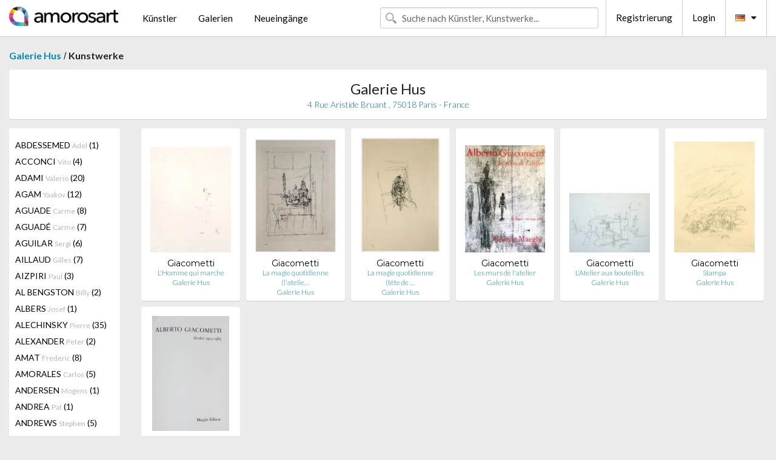

--- FILE ---
content_type: text/html; charset=UTF-8
request_url: https://de.amorosart.com/galerie-kunstler-galerie_hus-giacometti-58-468-1.html
body_size: 15929
content:
<!doctype html>
<html class="no-js" lang="fr">
    <head>
        <meta charset="utf-8"/>
        <meta name="viewport" content="width=device-width, initial-scale=1.0" />
                <title>Kunstwerke von Alberto Giacometti präsentiert von Galerie Hus auf dem Amorosart-Portal</title>
                        <meta name="description" content="Galerie Hus präsentiert auf Amorosart Originalgraphiken, Radierungen oder Lithographien von Alberto Giacometti" />
                        <meta name="keywords" content="Galerie Hus, Lithographien, Graphiken, moderne Plakate, Radierungen, illustrierte Bücher, zum Verkauf stehende Kunstwerke von Giacometti" />
                <link rel="shortcut icon" type="image/x-icon" href="favicon.ico" />
        <link rel="icon" type="image/png" href="favicon.png" />
        <!-- css start -->
        <link href="https://fonts.googleapis.com/css?family=Lato:400,400italic,700,300,300italic,700italic,900,100,100italic,900italic" rel="stylesheet" type="text/css" />
        <link href="https://fonts.googleapis.com/css?family=Montserrat:400,700" rel="stylesheet" type="text/css" />
                        <link href="https://de.amorosart.com/build/page.min.css?v=1768486385" rel="stylesheet" type="text/css" />
                        <!-- css end -->
    </head>
    <body>
        <!-- header start -->
<!-- Google tag (gtag.js) -->
<script async src="https://www.googletagmanager.com/gtag/js?id=G-WCER4H6RP1"></script>
<script>
  window.dataLayer = window.dataLayer || [];
  function gtag(){dataLayer.push(arguments);}
  gtag('js', new Date());

  gtag('config', 'G-WCER4H6RP1');
  gtag('config', 'G-T52DN489FH');
</script>
<div class="top-bar">
    <div class="row">
        <div class="top-bar-left">
            <ul class="headerLeft">
                <li>
                    <a  href="https://de.amorosart.com/"><img class="header-logo" src="https://de.amorosart.com/assets/images/logoAmorosart.png" width="180"></a>
                </li>
                <a class="show-for-small-only" href="javascript:void();" onclick="$('.menu-mobile').slideToggle(200);"><i class="button-menu-mobile fa fa-bars noir s32"></i></a>
                <div class="header-search-mobile show-for-small-only">
                    <form>
                            <div class="column">
                                <input id="search-mobile" type="text" class="search-mobile s16 mag-search fontLato noir radius" placeholder="Suche nach Künstler, Kunstwerke..." data-source="https://de.amorosart.com/search.html" data-gallery="Galerien" data-artist="Künstler" data-artwork="Werke" />
                            </div>
                    </form>
                </div>
                <li>
                    <ul class="menu s15 fontLato noir hide-for-small-only">
                        <li><a href="https://de.amorosart.com/zeitgenossisch-moderne-kunstler.html">Künstler</a></li>
                        <li><a href="https://de.amorosart.com/galerien-graphiken-originale.html">Galerien</a></li>
                        <li><a href="https://de.amorosart.com/graphiken-lithographien.html">Neueingänge</a></li>
                    </ul>
                </li>
            </ul>
        </div>
        <div class="top-bar-right">
            <ul class="headerRight hide-for-small-only">  
                <li class="header-search">
                    <form>
                        <div class="row collapse postfix-round">
                            <div class="columns">
                                <input id="search" type="text" class="s15 fontLato noir radius mag-search" placeholder="Suche nach Künstler, Kunstwerke..."  data-source="https://de.amorosart.com/search.html" data-gallery="Galerien" data-artist="Künstler" data-artwork="Werke" />
                            </div>
                        </div>
                    </form>
                </li>
                <li class="header-links">
                    <ul class="menu s15 fontLato noir">
                        <li><a href="https://de.amorosart.com/signup.html">Registrierung</a></li><li><a href="https://de.amorosart.com/signin.html">Login</a></li><li><a id="bt-flags" href="#" onclick="$('#other-flags').slideToggle(100);"><i class="famfamfam-flags de mr10"></i><i class="fa fa-caret-down"></i></a>
                            <ul id="other-flags" class="fontLato s14">
                                                                                                <li><a href="https://www.amorosart.com/"><i class="famfamfam-flags fr mr5"></i></a></li>
                                                                                                                                <li><a href="https://en.amorosart.com/"><i class="famfamfam-flags en mr5"></i></a></li>
                                                                                                                                <li><a href="https://es.amorosart.com/"><i class="famfamfam-flags es mr5"></i></a></li>
                                                                                                                                <li><a href="https://it.amorosart.com/"><i class="famfamfam-flags it mr5"></i></a></li>
                                                                                                                                                                                                <li><a href="https://nl.amorosart.com/"><i class="famfamfam-flags nl mr5"></i></a></li>
                                                                                                                                <li><a href="https://pt.amorosart.com/"><i class="famfamfam-flags pt mr5"></i></a></li>
                                                                                                                                <li><a href="https://cn.amorosart.com/"><i class="famfamfam-flags cn mr5"></i></a></li>
                                                                                                                                <li><a href="https://jp.amorosart.com/"><i class="famfamfam-flags jp mr5"></i></a></li>
                                                                                                                                <li><a href="https://ru.amorosart.com/"><i class="famfamfam-flags ru mr5"></i></a></li>
                                                                                            </ul>
                        </li>
                    </ul>
                </li>
            </ul>
        </div>
    </div>
</div>
<div class="menu-mobile" style="display:none">
    <a href="https://de.amorosart.com/zeitgenossisch-moderne-kunstler.html" class="fontLato">Künstler</a>
    <a href="https://de.amorosart.com/galerien-graphiken-originale.html" class="fontLato">Galerien</a>
    <a href="https://de.amorosart.com/graphiken-lithographien.html" class="fontLato">Neueingänge</a>
    <a href="https://de.amorosart.com/signup.html" class="fontLato noir">Registrierung</a>
    <a href="https://de.amorosart.com/signin.html" class="fontLato noir">Login</a>
</div>
<div class="espace20"></div>
<!-- header end -->
        <!-- page start -->
<div class="row prints">
    <div class="column">
        <span class="fontLatoBold s16"><a href="https://de.amorosart.com/galerie-graphiken-galerie_hus-58.html">Galerie Hus</a></span> / 
        <span class="fontLatoBold s16" style="display:inline-block">Kunstwerke</span>
    </div>
</div>
<div class="espace10"></div>
<div class="row prints artworks-detail">
    <div class="column">
        <div class="columns bgBlanc p15 alignC l22">
            <h1 class="fontLato s24">Galerie Hus</h1>
            <h2 class="fontLatoLight s14 bleu">4 Rue Aristide Bruant , 75018  Paris - France</h2>
        </div>
    </div>
</div>
<div class="espace15"></div>
<div class="row prints">
    <div class="column large-2 medium-3 mb15">
        <div class="columns bgBlanc p15 gallery-artist-menu">
                            <a href="https://de.amorosart.com/galerie-kunstler-galerie_hus-abdessemed-58-4022-1.html" class="columns medium-12 small-6 fontLato s14 noir l26 ">ABDESSEMED <span class="s12 grisC">Adel</span> (1)</a>
                            <a href="https://de.amorosart.com/galerie-kunstler-galerie_hus-acconci-58-3-1.html" class="columns medium-12 small-6 fontLato s14 noir l26 ">ACCONCI <span class="s12 grisC">Vito</span> (4)</a>
                            <a href="https://de.amorosart.com/galerie-kunstler-galerie_hus-adami-58-5-1.html" class="columns medium-12 small-6 fontLato s14 noir l26 ">ADAMI <span class="s12 grisC">Valerio</span> (20)</a>
                            <a href="https://de.amorosart.com/galerie-kunstler-galerie_hus-agam-58-9-1.html" class="columns medium-12 small-6 fontLato s14 noir l26 ">AGAM <span class="s12 grisC">Yaakov</span> (12)</a>
                            <a href="https://de.amorosart.com/galerie-kunstler-galerie_hus-aguade-58-2161-1.html" class="columns medium-12 small-6 fontLato s14 noir l26 ">AGUADE <span class="s12 grisC">Carme</span> (8)</a>
                            <a href="https://de.amorosart.com/galerie-kunstler-galerie_hus-aguadé-58-2158-1.html" class="columns medium-12 small-6 fontLato s14 noir l26 ">AGUADÉ <span class="s12 grisC">Carme</span> (7)</a>
                            <a href="https://de.amorosart.com/galerie-kunstler-galerie_hus-aguilar-58-2147-1.html" class="columns medium-12 small-6 fontLato s14 noir l26 ">AGUILAR <span class="s12 grisC">Sergi</span> (6)</a>
                            <a href="https://de.amorosart.com/galerie-kunstler-galerie_hus-aillaud-58-1353-1.html" class="columns medium-12 small-6 fontLato s14 noir l26 ">AILLAUD <span class="s12 grisC">Gilles</span> (7)</a>
                            <a href="https://de.amorosart.com/galerie-kunstler-galerie_hus-aizpiri-58-2364-1.html" class="columns medium-12 small-6 fontLato s14 noir l26 ">AIZPIRI <span class="s12 grisC">Paul</span> (3)</a>
                            <a href="https://de.amorosart.com/galerie-kunstler-galerie_hus-al_bengston-58-2347-1.html" class="columns medium-12 small-6 fontLato s14 noir l26 ">AL BENGSTON <span class="s12 grisC">Billy</span> (2)</a>
                            <a href="https://de.amorosart.com/galerie-kunstler-galerie_hus-albers-58-13-1.html" class="columns medium-12 small-6 fontLato s14 noir l26 ">ALBERS <span class="s12 grisC">Josef</span> (1)</a>
                            <a href="https://de.amorosart.com/galerie-kunstler-galerie_hus-alechinsky-58-15-1.html" class="columns medium-12 small-6 fontLato s14 noir l26 ">ALECHINSKY <span class="s12 grisC">Pierre</span> (35)</a>
                            <a href="https://de.amorosart.com/galerie-kunstler-galerie_hus-alexander-58-1937-1.html" class="columns medium-12 small-6 fontLato s14 noir l26 ">ALEXANDER <span class="s12 grisC">Peter</span> (2)</a>
                            <a href="https://de.amorosart.com/galerie-kunstler-galerie_hus-amat-58-2163-1.html" class="columns medium-12 small-6 fontLato s14 noir l26 ">AMAT <span class="s12 grisC">Frederic</span> (8)</a>
                            <a href="https://de.amorosart.com/galerie-kunstler-galerie_hus-amorales-58-4238-1.html" class="columns medium-12 small-6 fontLato s14 noir l26 ">AMORALES <span class="s12 grisC">Carlos</span> (5)</a>
                            <a href="https://de.amorosart.com/galerie-kunstler-galerie_hus-andersen-58-2255-1.html" class="columns medium-12 small-6 fontLato s14 noir l26 ">ANDERSEN <span class="s12 grisC">Mogens</span> (1)</a>
                            <a href="https://de.amorosart.com/galerie-kunstler-galerie_hus-andrea-58-2688-1.html" class="columns medium-12 small-6 fontLato s14 noir l26 ">ANDREA <span class="s12 grisC">Pat</span> (1)</a>
                            <a href="https://de.amorosart.com/galerie-kunstler-galerie_hus-andrews-58-3543-1.html" class="columns medium-12 small-6 fontLato s14 noir l26 ">ANDREWS <span class="s12 grisC">Stephen</span> (5)</a>
                            <a href="https://de.amorosart.com/galerie-kunstler-galerie_hus-appel-58-30-1.html" class="columns medium-12 small-6 fontLato s14 noir l26 ">APPEL <span class="s12 grisC">Karel</span> (6)</a>
                            <a href="https://de.amorosart.com/galerie-kunstler-galerie_hus-arabis-58-2693-1.html" class="columns medium-12 small-6 fontLato s14 noir l26 ">ARABIS <span class="s12 grisC">Andre</span> (1)</a>
                            <a href="https://de.amorosart.com/galerie-kunstler-galerie_hus-arden-quin-58-2690-1.html" class="columns medium-12 small-6 fontLato s14 noir l26 ">ARDEN-QUIN <span class="s12 grisC">Carmelo</span> (1)</a>
                            <a href="https://de.amorosart.com/galerie-kunstler-galerie_hus-argimon-58-1923-1.html" class="columns medium-12 small-6 fontLato s14 noir l26 ">ARGIMON <span class="s12 grisC">Daniel</span> (10)</a>
                            <a href="https://de.amorosart.com/galerie-kunstler-galerie_hus-arhika-58-2942-1.html" class="columns medium-12 small-6 fontLato s14 noir l26 ">ARHIKA <span class="s12 grisC">Avigdor</span> (1)</a>
                            <a href="https://de.amorosart.com/galerie-kunstler-galerie_hus-arman-58-36-1.html" class="columns medium-12 small-6 fontLato s14 noir l26 ">ARMAN <span class="s12 grisC">Pierre Fernandez</span> (15)</a>
                            <a href="https://de.amorosart.com/galerie-kunstler-galerie_hus-arp-58-42-1.html" class="columns medium-12 small-6 fontLato s14 noir l26 ">ARP <span class="s12 grisC">Hans</span> (7)</a>
                            <a href="https://de.amorosart.com/galerie-kunstler-galerie_hus-arranz-bravo-58-2155-1.html" class="columns medium-12 small-6 fontLato s14 noir l26 ">ARRANZ-BRAVO <span class="s12 grisC">Eduardo</span> (2)</a>
                            <a href="https://de.amorosart.com/galerie-kunstler-galerie_hus-arroyo-58-43-1.html" class="columns medium-12 small-6 fontLato s14 noir l26 ">ARROYO <span class="s12 grisC">Eduardo</span> (12)</a>
                            <a href="https://de.amorosart.com/galerie-kunstler-galerie_hus-artigas-58-2374-1.html" class="columns medium-12 small-6 fontLato s14 noir l26 ">ARTIGAS <span class="s12 grisC">Joan Gardy</span> (1)</a>
                            <a href="https://de.amorosart.com/galerie-kunstler-galerie_hus-artigau-58-2165-1.html" class="columns medium-12 small-6 fontLato s14 noir l26 ">ARTIGAU <span class="s12 grisC">Francesc</span> (1)</a>
                            <a href="https://de.amorosart.com/galerie-kunstler-galerie_hus-assadour-58-1741-1.html" class="columns medium-12 small-6 fontLato s14 noir l26 ">ASSADOUR <span class="s12 grisC"></span> (1)</a>
                            <a href="https://de.amorosart.com/galerie-kunstler-galerie_hus-asse-58-47-1.html" class="columns medium-12 small-6 fontLato s14 noir l26 ">ASSE <span class="s12 grisC">Genevieve</span> (8)</a>
                            <a href="https://de.amorosart.com/galerie-kunstler-galerie_hus-atlan-58-1382-1.html" class="columns medium-12 small-6 fontLato s14 noir l26 ">ATLAN <span class="s12 grisC">Jean Michel</span> (5)</a>
                            <a href="https://de.amorosart.com/galerie-kunstler-galerie_hus-avati-58-52-1.html" class="columns medium-12 small-6 fontLato s14 noir l26 ">AVATI <span class="s12 grisC">Mario</span> (1)</a>
                            <a href="https://de.amorosart.com/galerie-kunstler-galerie_hus-baber-58-2344-1.html" class="columns medium-12 small-6 fontLato s14 noir l26 ">BABER <span class="s12 grisC">Alice</span> (3)</a>
                            <a href="https://de.amorosart.com/galerie-kunstler-galerie_hus-bacon-58-57-1.html" class="columns medium-12 small-6 fontLato s14 noir l26 ">BACON <span class="s12 grisC">Francis</span> (22)</a>
                            <a href="https://de.amorosart.com/galerie-kunstler-galerie_hus-baj-58-1364-1.html" class="columns medium-12 small-6 fontLato s14 noir l26 ">BAJ <span class="s12 grisC">Enrico</span> (5)</a>
                            <a href="https://de.amorosart.com/galerie-kunstler-galerie_hus-baker-58-1939-1.html" class="columns medium-12 small-6 fontLato s14 noir l26 ">BAKER <span class="s12 grisC">Kevin</span> (3)</a>
                            <a href="https://de.amorosart.com/galerie-kunstler-galerie_hus-baldessari-58-62-1.html" class="columns medium-12 small-6 fontLato s14 noir l26 ">BALDESSARI <span class="s12 grisC">John</span> (1)</a>
                            <a href="https://de.amorosart.com/galerie-kunstler-galerie_hus-ballif-58-2207-1.html" class="columns medium-12 small-6 fontLato s14 noir l26 ">BALLIF <span class="s12 grisC">Yannick</span> (4)</a>
                            <a href="https://de.amorosart.com/galerie-kunstler-galerie_hus-balthus-58-65-1.html" class="columns medium-12 small-6 fontLato s14 noir l26 ">BALTHUS <span class="s12 grisC"></span> (9)</a>
                            <a href="https://de.amorosart.com/galerie-kunstler-galerie_hus-barcelo-58-67-1.html" class="columns medium-12 small-6 fontLato s14 noir l26 ">BARCELO <span class="s12 grisC">Miquel</span> (4)</a>
                            <a href="https://de.amorosart.com/galerie-kunstler-galerie_hus-baroni-58-3936-1.html" class="columns medium-12 small-6 fontLato s14 noir l26 ">BARONI <span class="s12 grisC">Monique</span> (4)</a>
                            <a href="https://de.amorosart.com/galerie-kunstler-galerie_hus-barry-58-2689-1.html" class="columns medium-12 small-6 fontLato s14 noir l26 ">BARRY <span class="s12 grisC">Robert</span> (2)</a>
                            <a href="https://de.amorosart.com/galerie-kunstler-galerie_hus-bartolozzi-58-75-1.html" class="columns medium-12 small-6 fontLato s14 noir l26 ">BARTOLOZZI <span class="s12 grisC">Francesco</span> (1)</a>
                            <a href="https://de.amorosart.com/galerie-kunstler-galerie_hus-baselitz-58-76-1.html" class="columns medium-12 small-6 fontLato s14 noir l26 ">BASELITZ <span class="s12 grisC">Georg</span> (3)</a>
                            <a href="https://de.amorosart.com/galerie-kunstler-galerie_hus-bazaine-58-1872-1.html" class="columns medium-12 small-6 fontLato s14 noir l26 ">BAZAINE <span class="s12 grisC">Jean</span> (4)</a>
                            <a href="https://de.amorosart.com/galerie-kunstler-galerie_hus-beaudin-58-1371-1.html" class="columns medium-12 small-6 fontLato s14 noir l26 ">BEAUDIN <span class="s12 grisC">André</span> (14)</a>
                            <a href="https://de.amorosart.com/galerie-kunstler-galerie_hus-bechtold-58-2371-1.html" class="columns medium-12 small-6 fontLato s14 noir l26 ">BECHTOLD <span class="s12 grisC">Erwin</span> (14)</a>
                            <a href="https://de.amorosart.com/galerie-kunstler-galerie_hus-bedia-58-92-1.html" class="columns medium-12 small-6 fontLato s14 noir l26 ">BEDIA <span class="s12 grisC">Jose</span> (5)</a>
                            <a href="https://de.amorosart.com/galerie-kunstler-galerie_hus-bell-58-1908-1.html" class="columns medium-12 small-6 fontLato s14 noir l26 ">BELL <span class="s12 grisC">Larry Stuart</span> (13)</a>
                            <a href="https://de.amorosart.com/galerie-kunstler-galerie_hus-bella-58-1634-1.html" class="columns medium-12 small-6 fontLato s14 noir l26 ">BELLA <span class="s12 grisC">Ben</span> (2)</a>
                            <a href="https://de.amorosart.com/galerie-kunstler-galerie_hus-bellegarde-58-1921-1.html" class="columns medium-12 small-6 fontLato s14 noir l26 ">BELLEGARDE <span class="s12 grisC">Claude</span> (2)</a>
                            <a href="https://de.amorosart.com/galerie-kunstler-galerie_hus-bellmer-58-99-1.html" class="columns medium-12 small-6 fontLato s14 noir l26 ">BELLMER <span class="s12 grisC">Hans</span> (79)</a>
                            <a href="https://de.amorosart.com/galerie-kunstler-galerie_hus-belot-58-2773-1.html" class="columns medium-12 small-6 fontLato s14 noir l26 ">BELOT  <span class="s12 grisC">Gabriel</span> (1)</a>
                            <a href="https://de.amorosart.com/galerie-kunstler-galerie_hus-benglis-58-104-1.html" class="columns medium-12 small-6 fontLato s14 noir l26 ">BENGLIS <span class="s12 grisC">Lynda</span> (1)</a>
                            <a href="https://de.amorosart.com/galerie-kunstler-galerie_hus-benitez-58-1890-1.html" class="columns medium-12 small-6 fontLato s14 noir l26 ">BENITEZ <span class="s12 grisC">Evaristo</span> (1)</a>
                            <a href="https://de.amorosart.com/galerie-kunstler-galerie_hus-ber-58-2757-1.html" class="columns medium-12 small-6 fontLato s14 noir l26 ">BER <span class="s12 grisC">Janos</span> (1)</a>
                            <a href="https://de.amorosart.com/galerie-kunstler-galerie_hus-berard-58-2771-1.html" class="columns medium-12 small-6 fontLato s14 noir l26 ">BERARD <span class="s12 grisC">Christian</span> (1)</a>
                            <a href="https://de.amorosart.com/galerie-kunstler-galerie_hus-berge-58-2212-1.html" class="columns medium-12 small-6 fontLato s14 noir l26 ">BERGE <span class="s12 grisC">Louis-René</span> (6)</a>
                            <a href="https://de.amorosart.com/galerie-kunstler-galerie_hus-bergman-58-2370-1.html" class="columns medium-12 small-6 fontLato s14 noir l26 ">BERGMAN <span class="s12 grisC">Ana-Eva</span> (1)</a>
                            <a href="https://de.amorosart.com/galerie-kunstler-galerie_hus-berrocal-58-2053-1.html" class="columns medium-12 small-6 fontLato s14 noir l26 ">BERROCAL <span class="s12 grisC">Miguel</span> (3)</a>
                            <a href="https://de.amorosart.com/galerie-kunstler-galerie_hus-berthier-58-2190-1.html" class="columns medium-12 small-6 fontLato s14 noir l26 ">BERTHIER <span class="s12 grisC">Jean</span> (1)</a>
                            <a href="https://de.amorosart.com/galerie-kunstler-galerie_hus-bertholle-58-1986-1.html" class="columns medium-12 small-6 fontLato s14 noir l26 ">BERTHOLLE <span class="s12 grisC">Jean</span> (3)</a>
                            <a href="https://de.amorosart.com/galerie-kunstler-galerie_hus-bertholo-58-2023-1.html" class="columns medium-12 small-6 fontLato s14 noir l26 ">BERTHOLO <span class="s12 grisC">René</span> (11)</a>
                            <a href="https://de.amorosart.com/galerie-kunstler-galerie_hus-beuys-58-112-1.html" class="columns medium-12 small-6 fontLato s14 noir l26 ">BEUYS <span class="s12 grisC">Joseph</span> (51)</a>
                            <a href="https://de.amorosart.com/galerie-kunstler-galerie_hus-bierge-58-2209-1.html" class="columns medium-12 small-6 fontLato s14 noir l26 ">BIERGE <span class="s12 grisC">Roland</span> (1)</a>
                            <a href="https://de.amorosart.com/galerie-kunstler-galerie_hus-bill-58-1960-1.html" class="columns medium-12 small-6 fontLato s14 noir l26 ">BILL <span class="s12 grisC">Max</span> (2)</a>
                            <a href="https://de.amorosart.com/galerie-kunstler-galerie_hus-bird-58-2343-1.html" class="columns medium-12 small-6 fontLato s14 noir l26 ">BIRD <span class="s12 grisC">Jim</span> (33)</a>
                            <a href="https://de.amorosart.com/galerie-kunstler-galerie_hus-bissiere-58-119-1.html" class="columns medium-12 small-6 fontLato s14 noir l26 ">BISSIERE <span class="s12 grisC">Roger</span> (1)</a>
                            <a href="https://de.amorosart.com/galerie-kunstler-galerie_hus-bitran-58-1629-1.html" class="columns medium-12 small-6 fontLato s14 noir l26 ">BITRAN <span class="s12 grisC">Albert</span> (2)</a>
                            <a href="https://de.amorosart.com/galerie-kunstler-galerie_hus-blais-58-1343-1.html" class="columns medium-12 small-6 fontLato s14 noir l26 ">BLAIS <span class="s12 grisC">Jean-Charles</span> (3)</a>
                            <a href="https://de.amorosart.com/galerie-kunstler-galerie_hus-bloch-58-3591-1.html" class="columns medium-12 small-6 fontLato s14 noir l26 ">BLOCH <span class="s12 grisC">Pierrette</span> (1)</a>
                            <a href="https://de.amorosart.com/galerie-kunstler-galerie_hus-bo-58-1862-1.html" class="columns medium-12 small-6 fontLato s14 noir l26 ">BO <span class="s12 grisC">Lars</span> (11)</a>
                            <a href="https://de.amorosart.com/galerie-kunstler-galerie_hus-bohary-58-1928-1.html" class="columns medium-12 small-6 fontLato s14 noir l26 ">BOHARY <span class="s12 grisC">James</span> (9)</a>
                            <a href="https://de.amorosart.com/galerie-kunstler-galerie_hus-bolin-58-2706-1.html" class="columns medium-12 small-6 fontLato s14 noir l26 ">BOLIN <span class="s12 grisC">Gustave</span> (6)</a>
                            <a href="https://de.amorosart.com/galerie-kunstler-galerie_hus-bonnard-58-132-1.html" class="columns medium-12 small-6 fontLato s14 noir l26 ">BONNARD <span class="s12 grisC">Pierre</span> (1)</a>
                            <a href="https://de.amorosart.com/galerie-kunstler-galerie_hus-borrell_palazón-58-2167-1.html" class="columns medium-12 small-6 fontLato s14 noir l26 ">BORRELL PALAZÓN <span class="s12 grisC">Alfons</span> (11)</a>
                            <a href="https://de.amorosart.com/galerie-kunstler-galerie_hus-bourdin-58-2200-1.html" class="columns medium-12 small-6 fontLato s14 noir l26 ">BOURDIN <span class="s12 grisC">Hervé</span> (2)</a>
                            <a href="https://de.amorosart.com/galerie-kunstler-galerie_hus-bourdouxhe-58-3937-1.html" class="columns medium-12 small-6 fontLato s14 noir l26 ">BOURDOUXHE <span class="s12 grisC">Denise</span> (4)</a>
                            <a href="https://de.amorosart.com/galerie-kunstler-galerie_hus-bracchitta-58-2054-1.html" class="columns medium-12 small-6 fontLato s14 noir l26 ">BRACCHITTA <span class="s12 grisC">Sandro</span> (1)</a>
                            <a href="https://de.amorosart.com/galerie-kunstler-galerie_hus-bradley-58-148-1.html" class="columns medium-12 small-6 fontLato s14 noir l26 ">BRADLEY <span class="s12 grisC">Martin</span> (1)</a>
                            <a href="https://de.amorosart.com/galerie-kunstler-galerie_hus-brandes-58-2055-1.html" class="columns medium-12 small-6 fontLato s14 noir l26 ">BRANDES <span class="s12 grisC">Peter</span> (1)</a>
                            <a href="https://de.amorosart.com/galerie-kunstler-galerie_hus-braque-58-152-1.html" class="columns medium-12 small-6 fontLato s14 noir l26 ">BRAQUE <span class="s12 grisC">Georges</span> (7)</a>
                            <a href="https://de.amorosart.com/galerie-kunstler-galerie_hus-brauner-58-1352-1.html" class="columns medium-12 small-6 fontLato s14 noir l26 ">BRAUNER <span class="s12 grisC">Victor</span> (2)</a>
                            <a href="https://de.amorosart.com/galerie-kunstler-galerie_hus-breuning-58-3150-1.html" class="columns medium-12 small-6 fontLato s14 noir l26 ">BREUNING  <span class="s12 grisC">Olaf</span> (2)</a>
                            <a href="https://de.amorosart.com/galerie-kunstler-galerie_hus-brillant-58-2206-1.html" class="columns medium-12 small-6 fontLato s14 noir l26 ">BRILLANT <span class="s12 grisC">Gilou</span> (1)</a>
                            <a href="https://de.amorosart.com/galerie-kunstler-galerie_hus-brinkmann-58-1747-1.html" class="columns medium-12 small-6 fontLato s14 noir l26 ">BRINKMANN <span class="s12 grisC">Enrique</span> (7)</a>
                            <a href="https://de.amorosart.com/galerie-kunstler-galerie_hus-brossa-58-2146-1.html" class="columns medium-12 small-6 fontLato s14 noir l26 ">BROSSA <span class="s12 grisC">Joan</span> (10)</a>
                            <a href="https://de.amorosart.com/galerie-kunstler-galerie_hus-bru-58-2092-1.html" class="columns medium-12 small-6 fontLato s14 noir l26 ">BRU <span class="s12 grisC">Roser</span> (16)</a>
                            <a href="https://de.amorosart.com/galerie-kunstler-galerie_hus-bryen-58-1365-1.html" class="columns medium-12 small-6 fontLato s14 noir l26 ">BRYEN <span class="s12 grisC">Camille</span> (3)</a>
                            <a href="https://de.amorosart.com/galerie-kunstler-galerie_hus-bucan-58-2056-1.html" class="columns medium-12 small-6 fontLato s14 noir l26 ">BUCAN <span class="s12 grisC">Boris</span> (1)</a>
                            <a href="https://de.amorosart.com/galerie-kunstler-galerie_hus-buffet-58-175-1.html" class="columns medium-12 small-6 fontLato s14 noir l26 ">BUFFET <span class="s12 grisC">Bernard</span> (4)</a>
                            <a href="https://de.amorosart.com/galerie-kunstler-galerie_hus-burri-58-1361-1.html" class="columns medium-12 small-6 fontLato s14 noir l26 ">BURRI <span class="s12 grisC">Alberto</span> (2)</a>
                            <a href="https://de.amorosart.com/galerie-kunstler-galerie_hus-bury-58-187-1.html" class="columns medium-12 small-6 fontLato s14 noir l26 ">BURY <span class="s12 grisC">Pol</span> (13)</a>
                            <a href="https://de.amorosart.com/galerie-kunstler-galerie_hus-byzantios-58-2687-1.html" class="columns medium-12 small-6 fontLato s14 noir l26 ">BYZANTIOS <span class="s12 grisC">Constantin</span> (1)</a>
                            <a href="https://de.amorosart.com/galerie-kunstler-galerie_hus-cage-58-2102-1.html" class="columns medium-12 small-6 fontLato s14 noir l26 ">CAGE <span class="s12 grisC">John</span> (1)</a>
                            <a href="https://de.amorosart.com/galerie-kunstler-galerie_hus-calder-58-189-1.html" class="columns medium-12 small-6 fontLato s14 noir l26 ">CALDER <span class="s12 grisC">Alexander</span> (13)</a>
                            <a href="https://de.amorosart.com/galerie-kunstler-galerie_hus-calero-58-2957-1.html" class="columns medium-12 small-6 fontLato s14 noir l26 ">CALERO <span class="s12 grisC">Ricardo</span> (3)</a>
                            <a href="https://de.amorosart.com/galerie-kunstler-galerie_hus-camacho-58-1383-1.html" class="columns medium-12 small-6 fontLato s14 noir l26 ">CAMACHO  <span class="s12 grisC">Jorge</span> (11)</a>
                            <a href="https://de.amorosart.com/galerie-kunstler-galerie_hus-campeny-58-2958-1.html" class="columns medium-12 small-6 fontLato s14 noir l26 ">CAMPENY <span class="s12 grisC">Medina</span> (7)</a>
                            <a href="https://de.amorosart.com/galerie-kunstler-galerie_hus-canogar-58-196-1.html" class="columns medium-12 small-6 fontLato s14 noir l26 ">CANOGAR <span class="s12 grisC">Rafael</span> (2)</a>
                            <a href="https://de.amorosart.com/galerie-kunstler-galerie_hus-canosa-58-2168-1.html" class="columns medium-12 small-6 fontLato s14 noir l26 ">CANOSA <span class="s12 grisC">Yamandu</span> (1)</a>
                            <a href="https://de.amorosart.com/galerie-kunstler-galerie_hus-capa-58-2057-1.html" class="columns medium-12 small-6 fontLato s14 noir l26 ">CAPA <span class="s12 grisC">Joaquim</span> (1)</a>
                            <a href="https://de.amorosart.com/galerie-kunstler-galerie_hus-capelan-58-2169-1.html" class="columns medium-12 small-6 fontLato s14 noir l26 ">CAPELAN <span class="s12 grisC">Carlos</span> (1)</a>
                            <a href="https://de.amorosart.com/galerie-kunstler-galerie_hus-caruncho-58-2058-1.html" class="columns medium-12 small-6 fontLato s14 noir l26 ">CARUNCHO <span class="s12 grisC">Luis</span> (1)</a>
                            <a href="https://de.amorosart.com/galerie-kunstler-galerie_hus-carybe-58-2692-1.html" class="columns medium-12 small-6 fontLato s14 noir l26 ">CARYBE <span class="s12 grisC"></span> (1)</a>
                            <a href="https://de.amorosart.com/galerie-kunstler-galerie_hus-carzou-58-1498-1.html" class="columns medium-12 small-6 fontLato s14 noir l26 ">CARZOU <span class="s12 grisC">Jean</span> (10)</a>
                            <a href="https://de.amorosart.com/galerie-kunstler-galerie_hus-castillo-58-1612-1.html" class="columns medium-12 small-6 fontLato s14 noir l26 ">CASTILLO <span class="s12 grisC">Jorge</span> (24)</a>
                            <a href="https://de.amorosart.com/galerie-kunstler-galerie_hus-caulfield-58-208-1.html" class="columns medium-12 small-6 fontLato s14 noir l26 ">CAULFIELD <span class="s12 grisC">Patrick</span> (2)</a>
                            <a href="https://de.amorosart.com/galerie-kunstler-galerie_hus-celan_lestrange-58-1381-1.html" class="columns medium-12 small-6 fontLato s14 noir l26 ">CELAN LESTRANGE <span class="s12 grisC">Gisele</span> (31)</a>
                            <a href="https://de.amorosart.com/galerie-kunstler-galerie_hus-cesar-58-211-1.html" class="columns medium-12 small-6 fontLato s14 noir l26 ">CESAR <span class="s12 grisC">Baldaccini</span> (4)</a>
                            <a href="https://de.amorosart.com/galerie-kunstler-galerie_hus-chagall-58-218-1.html" class="columns medium-12 small-6 fontLato s14 noir l26 ">CHAGALL <span class="s12 grisC">Marc</span> (12)</a>
                            <a href="https://de.amorosart.com/galerie-kunstler-galerie_hus-chemiakin-58-228-1.html" class="columns medium-12 small-6 fontLato s14 noir l26 ">CHEMIAKIN <span class="s12 grisC">Mikhail</span> (48)</a>
                            <a href="https://de.amorosart.com/galerie-kunstler-galerie_hus-chia-58-231-1.html" class="columns medium-12 small-6 fontLato s14 noir l26 ">CHIA <span class="s12 grisC">Sandro</span> (6)</a>
                            <a href="https://de.amorosart.com/galerie-kunstler-galerie_hus-chillida-58-234-1.html" class="columns medium-12 small-6 fontLato s14 noir l26 ">CHILLIDA <span class="s12 grisC">Eduardo</span> (15)</a>
                            <a href="https://de.amorosart.com/galerie-kunstler-galerie_hus-chopin-58-1888-1.html" class="columns medium-12 small-6 fontLato s14 noir l26 ">CHOPIN <span class="s12 grisC">Henri</span> (2)</a>
                            <a href="https://de.amorosart.com/galerie-kunstler-galerie_hus-christo-58-239-1.html" class="columns medium-12 small-6 fontLato s14 noir l26 ">CHRISTO <span class="s12 grisC">Javacheff</span> (24)</a>
                            <a href="https://de.amorosart.com/galerie-kunstler-galerie_hus-christoforou-58-3305-1.html" class="columns medium-12 small-6 fontLato s14 noir l26 ">CHRISTOFOROU <span class="s12 grisC">John</span> (1)</a>
                            <a href="https://de.amorosart.com/galerie-kunstler-galerie_hus-chu_teh_chun-58-2127-1.html" class="columns medium-12 small-6 fontLato s14 noir l26 ">CHU TEH CHUN  <span class="s12 grisC"></span> (16)</a>
                            <a href="https://de.amorosart.com/galerie-kunstler-galerie_hus-cieslewicz-58-2601-1.html" class="columns medium-12 small-6 fontLato s14 noir l26 ">CIESLEWICZ  <span class="s12 grisC">Roman</span> (1)</a>
                            <a href="https://de.amorosart.com/galerie-kunstler-galerie_hus-ciry-58-3354-1.html" class="columns medium-12 small-6 fontLato s14 noir l26 ">CIRY <span class="s12 grisC">Michel</span> (1)</a>
                            <a href="https://de.amorosart.com/galerie-kunstler-galerie_hus-clark-58-4674-1.html" class="columns medium-12 small-6 fontLato s14 noir l26 ">CLARK <span class="s12 grisC">Larry</span> (10)</a>
                            <a href="https://de.amorosart.com/galerie-kunstler-galerie_hus-clavé-58-247-1.html" class="columns medium-12 small-6 fontLato s14 noir l26 ">CLAVÉ <span class="s12 grisC">Antoni</span> (15)</a>
                            <a href="https://de.amorosart.com/galerie-kunstler-galerie_hus-clayette-58-1990-1.html" class="columns medium-12 small-6 fontLato s14 noir l26 ">CLAYETTE <span class="s12 grisC">Pierre</span> (1)</a>
                            <a href="https://de.amorosart.com/galerie-kunstler-galerie_hus-clerté-58-2204-1.html" class="columns medium-12 small-6 fontLato s14 noir l26 ">CLERTÉ <span class="s12 grisC">Jean</span> (2)</a>
                            <a href="https://de.amorosart.com/galerie-kunstler-galerie_hus-cocteau-58-256-1.html" class="columns medium-12 small-6 fontLato s14 noir l26 ">COCTEAU <span class="s12 grisC">Jean</span> (10)</a>
                            <a href="https://de.amorosart.com/galerie-kunstler-galerie_hus-cognée-58-2059-1.html" class="columns medium-12 small-6 fontLato s14 noir l26 ">COGNÉE  <span class="s12 grisC">Philippe</span> (1)</a>
                            <a href="https://de.amorosart.com/galerie-kunstler-galerie_hus-combas-58-1377-1.html" class="columns medium-12 small-6 fontLato s14 noir l26 ">COMBAS <span class="s12 grisC">Robert</span> (14)</a>
                            <a href="https://de.amorosart.com/galerie-kunstler-galerie_hus-condé-58-1613-1.html" class="columns medium-12 small-6 fontLato s14 noir l26 ">CONDÉ <span class="s12 grisC">Miguel</span> (8)</a>
                            <a href="https://de.amorosart.com/galerie-kunstler-galerie_hus-condo-58-260-1.html" class="columns medium-12 small-6 fontLato s14 noir l26 ">CONDO <span class="s12 grisC">George</span> (12)</a>
                            <a href="https://de.amorosart.com/galerie-kunstler-galerie_hus-constant-58-1905-1.html" class="columns medium-12 small-6 fontLato s14 noir l26 ">CONSTANT <span class="s12 grisC"></span> (1)</a>
                            <a href="https://de.amorosart.com/galerie-kunstler-galerie_hus-coplans-58-4478-1.html" class="columns medium-12 small-6 fontLato s14 noir l26 ">COPLANS <span class="s12 grisC">John</span> (4)</a>
                            <a href="https://de.amorosart.com/galerie-kunstler-galerie_hus-corbero-58-2170-1.html" class="columns medium-12 small-6 fontLato s14 noir l26 ">CORBERO <span class="s12 grisC">Xavier</span> (1)</a>
                            <a href="https://de.amorosart.com/galerie-kunstler-galerie_hus-corneille-58-271-1.html" class="columns medium-12 small-6 fontLato s14 noir l26 ">CORNEILLE <span class="s12 grisC">Guillaume</span> (42)</a>
                            <a href="https://de.amorosart.com/galerie-kunstler-galerie_hus-courmes-58-1392-1.html" class="columns medium-12 small-6 fontLato s14 noir l26 ">COURMES <span class="s12 grisC">Alfred</span> (7)</a>
                            <a href="https://de.amorosart.com/galerie-kunstler-galerie_hus-courtin-58-1591-1.html" class="columns medium-12 small-6 fontLato s14 noir l26 ">COURTIN <span class="s12 grisC">Pierre</span> (12)</a>
                            <a href="https://de.amorosart.com/galerie-kunstler-galerie_hus-coutaud-58-277-1.html" class="columns medium-12 small-6 fontLato s14 noir l26 ">COUTAUD <span class="s12 grisC">Lucien</span> (6)</a>
                            <a href="https://de.amorosart.com/galerie-kunstler-galerie_hus-cremonini-58-2020-1.html" class="columns medium-12 small-6 fontLato s14 noir l26 ">CREMONINI <span class="s12 grisC">Leonardo</span> (9)</a>
                            <a href="https://de.amorosart.com/galerie-kunstler-galerie_hus-cruz-diez-58-2110-1.html" class="columns medium-12 small-6 fontLato s14 noir l26 ">CRUZ-DIEZ <span class="s12 grisC">Carlos</span> (34)</a>
                            <a href="https://de.amorosart.com/galerie-kunstler-galerie_hus-cucchi-58-282-1.html" class="columns medium-12 small-6 fontLato s14 noir l26 ">CUCCHI <span class="s12 grisC">Enzo</span> (3)</a>
                            <a href="https://de.amorosart.com/galerie-kunstler-galerie_hus-cueco-58-1606-1.html" class="columns medium-12 small-6 fontLato s14 noir l26 ">CUECO <span class="s12 grisC">Henri</span> (2)</a>
                            <a href="https://de.amorosart.com/galerie-kunstler-galerie_hus-cuevas-58-283-1.html" class="columns medium-12 small-6 fontLato s14 noir l26 ">CUEVAS <span class="s12 grisC">Jose Luis</span> (36)</a>
                            <a href="https://de.amorosart.com/galerie-kunstler-galerie_hus-cuixart-58-2171-1.html" class="columns medium-12 small-6 fontLato s14 noir l26 ">CUIXART <span class="s12 grisC">Modest</span> (1)</a>
                            <a href="https://de.amorosart.com/galerie-kunstler-galerie_hus-daboval-58-2708-1.html" class="columns medium-12 small-6 fontLato s14 noir l26 ">DABOVAL <span class="s12 grisC">Pierre</span> (4)</a>
                            <a href="https://de.amorosart.com/galerie-kunstler-galerie_hus-dado-58-1384-1.html" class="columns medium-12 small-6 fontLato s14 noir l26 ">DADO <span class="s12 grisC"></span> (17)</a>
                            <a href="https://de.amorosart.com/galerie-kunstler-galerie_hus-dali-58-291-1.html" class="columns medium-12 small-6 fontLato s14 noir l26 ">DALI <span class="s12 grisC">Salvador</span> (83)</a>
                            <a href="https://de.amorosart.com/galerie-kunstler-galerie_hus-de_chirico-58-300-1.html" class="columns medium-12 small-6 fontLato s14 noir l26 ">DE CHIRICO <span class="s12 grisC">Giorgio</span> (1)</a>
                            <a href="https://de.amorosart.com/galerie-kunstler-galerie_hus-de_guimaraes-58-2060-1.html" class="columns medium-12 small-6 fontLato s14 noir l26 ">DE GUIMARAES <span class="s12 grisC">Jose</span> (1)</a>
                            <a href="https://de.amorosart.com/galerie-kunstler-galerie_hus-de_juan-58-1919-1.html" class="columns medium-12 small-6 fontLato s14 noir l26 ">DE JUAN <span class="s12 grisC">Ronaldo</span> (12)</a>
                            <a href="https://de.amorosart.com/galerie-kunstler-galerie_hus-de_kooning-58-302-1.html" class="columns medium-12 small-6 fontLato s14 noir l26 ">DE KOONING <span class="s12 grisC">Willem</span> (1)</a>
                            <a href="https://de.amorosart.com/galerie-kunstler-galerie_hus-de_la_serna-58-3429-1.html" class="columns medium-12 small-6 fontLato s14 noir l26 ">DE LA SERNA <span class="s12 grisC">Ismaël</span> (1)</a>
                            <a href="https://de.amorosart.com/galerie-kunstler-galerie_hus-de_maria-58-303-1.html" class="columns medium-12 small-6 fontLato s14 noir l26 ">DE MARIA <span class="s12 grisC">Nicola</span> (1)</a>
                            <a href="https://de.amorosart.com/galerie-kunstler-galerie_hus-de_saint_phalle-58-305-1.html" class="columns medium-12 small-6 fontLato s14 noir l26 ">DE SAINT PHALLE <span class="s12 grisC">Niki</span> (19)</a>
                            <a href="https://de.amorosart.com/galerie-kunstler-galerie_hus-de_stael-58-306-1.html" class="columns medium-12 small-6 fontLato s14 noir l26 ">DE STAEL <span class="s12 grisC">Nicolas</span> (1)</a>
                            <a href="https://de.amorosart.com/galerie-kunstler-galerie_hus-debré-58-1399-1.html" class="columns medium-12 small-6 fontLato s14 noir l26 ">DEBRÉ <span class="s12 grisC">Olivier</span> (20)</a>
                            <a href="https://de.amorosart.com/galerie-kunstler-galerie_hus-degottex-58-1401-1.html" class="columns medium-12 small-6 fontLato s14 noir l26 ">DEGOTTEX <span class="s12 grisC">Jean</span> (3)</a>
                            <a href="https://de.amorosart.com/galerie-kunstler-galerie_hus-delanglade-58-2770-1.html" class="columns medium-12 small-6 fontLato s14 noir l26 ">DELANGLADE <span class="s12 grisC">Frédéric</span> (1)</a>
                            <a href="https://de.amorosart.com/galerie-kunstler-galerie_hus-delarozière-58-1380-1.html" class="columns medium-12 small-6 fontLato s14 noir l26 ">DELAROZIÈRE <span class="s12 grisC">François</span> (15)</a>
                            <a href="https://de.amorosart.com/galerie-kunstler-galerie_hus-delaunay-58-319-1.html" class="columns medium-12 small-6 fontLato s14 noir l26 ">DELAUNAY <span class="s12 grisC">Sonia</span> (6)</a>
                            <a href="https://de.amorosart.com/galerie-kunstler-galerie_hus-delaunay-58-318-1.html" class="columns medium-12 small-6 fontLato s14 noir l26 ">DELAUNAY <span class="s12 grisC">Robert</span> (1)</a>
                            <a href="https://de.amorosart.com/galerie-kunstler-galerie_hus-delgado-58-2956-1.html" class="columns medium-12 small-6 fontLato s14 noir l26 ">DELGADO <span class="s12 grisC">Gerardo</span> (1)</a>
                            <a href="https://de.amorosart.com/galerie-kunstler-galerie_hus-delvaux-58-323-1.html" class="columns medium-12 small-6 fontLato s14 noir l26 ">DELVAUX <span class="s12 grisC">Paul</span> (4)</a>
                            <a href="https://de.amorosart.com/galerie-kunstler-galerie_hus-derain-58-326-1.html" class="columns medium-12 small-6 fontLato s14 noir l26 ">DERAIN <span class="s12 grisC">André</span> (11)</a>
                            <a href="https://de.amorosart.com/galerie-kunstler-galerie_hus-deux-58-1509-1.html" class="columns medium-12 small-6 fontLato s14 noir l26 ">DEUX <span class="s12 grisC">Fred</span> (15)</a>
                            <a href="https://de.amorosart.com/galerie-kunstler-galerie_hus-di_rosa-58-1350-1.html" class="columns medium-12 small-6 fontLato s14 noir l26 ">DI ROSA <span class="s12 grisC">Hervé</span> (13)</a>
                            <a href="https://de.amorosart.com/galerie-kunstler-galerie_hus-dietman-58-2187-1.html" class="columns medium-12 small-6 fontLato s14 noir l26 ">DIETMAN <span class="s12 grisC">Eric</span> (5)</a>
                            <a href="https://de.amorosart.com/galerie-kunstler-galerie_hus-dill-58-1917-1.html" class="columns medium-12 small-6 fontLato s14 noir l26 ">DILL <span class="s12 grisC">Laddie John</span> (3)</a>
                            <a href="https://de.amorosart.com/galerie-kunstler-galerie_hus-dine-58-336-1.html" class="columns medium-12 small-6 fontLato s14 noir l26 ">DINE <span class="s12 grisC">Jim</span> (9)</a>
                            <a href="https://de.amorosart.com/galerie-kunstler-galerie_hus-dmitrienko-58-1654-1.html" class="columns medium-12 small-6 fontLato s14 noir l26 ">DMITRIENKO <span class="s12 grisC"></span> (8)</a>
                            <a href="https://de.amorosart.com/galerie-kunstler-galerie_hus-dokoupil-58-1907-1.html" class="columns medium-12 small-6 fontLato s14 noir l26 ">DOKOUPIL <span class="s12 grisC">Jiri Georg</span> (10)</a>
                            <a href="https://de.amorosart.com/galerie-kunstler-galerie_hus-domergue-58-345-1.html" class="columns medium-12 small-6 fontLato s14 noir l26 ">DOMERGUE <span class="s12 grisC">Jean-Gabriel</span> (1)</a>
                            <a href="https://de.amorosart.com/galerie-kunstler-galerie_hus-dominguez-58-1402-1.html" class="columns medium-12 small-6 fontLato s14 noir l26 ">DOMINGUEZ <span class="s12 grisC">Oscar</span> (1)</a>
                            <a href="https://de.amorosart.com/galerie-kunstler-galerie_hus-dona-58-3545-1.html" class="columns medium-12 small-6 fontLato s14 noir l26 ">DONA <span class="s12 grisC">Lydia</span> (3)</a>
                            <a href="https://de.amorosart.com/galerie-kunstler-galerie_hus-dorny-58-350-1.html" class="columns medium-12 small-6 fontLato s14 noir l26 ">DORNY <span class="s12 grisC">Bertrand</span> (1)</a>
                            <a href="https://de.amorosart.com/galerie-kunstler-galerie_hus-doucet-58-1664-1.html" class="columns medium-12 small-6 fontLato s14 noir l26 ">DOUCET <span class="s12 grisC">Jacques</span> (1)</a>
                            <a href="https://de.amorosart.com/galerie-kunstler-galerie_hus-dubuffet-58-359-1.html" class="columns medium-12 small-6 fontLato s14 noir l26 ">DUBUFFET <span class="s12 grisC">Jean</span> (4)</a>
                            <a href="https://de.amorosart.com/galerie-kunstler-galerie_hus-dufy-58-361-1.html" class="columns medium-12 small-6 fontLato s14 noir l26 ">DUFY <span class="s12 grisC">Raoul</span> (3)</a>
                            <a href="https://de.amorosart.com/galerie-kunstler-galerie_hus-dumitresco-58-2222-1.html" class="columns medium-12 small-6 fontLato s14 noir l26 ">DUMITRESCO <span class="s12 grisC">Natalia</span> (1)</a>
                            <a href="https://de.amorosart.com/galerie-kunstler-galerie_hus-duran-58-2960-1.html" class="columns medium-12 small-6 fontLato s14 noir l26 ">DURAN <span class="s12 grisC">Joan</span> (6)</a>
                            <a href="https://de.amorosart.com/galerie-kunstler-galerie_hus-duran-58-2953-1.html" class="columns medium-12 small-6 fontLato s14 noir l26 ">DURAN <span class="s12 grisC">Pep</span> (1)</a>
                            <a href="https://de.amorosart.com/galerie-kunstler-galerie_hus-duran_benet-58-2954-1.html" class="columns medium-12 small-6 fontLato s14 noir l26 ">DURAN BENET <span class="s12 grisC">Joan</span> (9)</a>
                            <a href="https://de.amorosart.com/galerie-kunstler-galerie_hus-en_jong-58-3330-1.html" class="columns medium-12 small-6 fontLato s14 noir l26 ">EN JONG <span class="s12 grisC">Kim</span> (4)</a>
                            <a href="https://de.amorosart.com/galerie-kunstler-galerie_hus-en_joong-58-1391-1.html" class="columns medium-12 small-6 fontLato s14 noir l26 ">EN JOONG <span class="s12 grisC">Kim</span> (4)</a>
                            <a href="https://de.amorosart.com/galerie-kunstler-galerie_hus-engel-58-2532-1.html" class="columns medium-12 small-6 fontLato s14 noir l26 ">ENGEL <span class="s12 grisC">Nissan</span> (4)</a>
                            <a href="https://de.amorosart.com/galerie-kunstler-galerie_hus-ensor-58-379-1.html" class="columns medium-12 small-6 fontLato s14 noir l26 ">ENSOR <span class="s12 grisC">James</span> (4)</a>
                            <a href="https://de.amorosart.com/galerie-kunstler-galerie_hus-equipo_realidad-58-1920-1.html" class="columns medium-12 small-6 fontLato s14 noir l26 ">EQUIPO REALIDAD <span class="s12 grisC"></span> (6)</a>
                            <a href="https://de.amorosart.com/galerie-kunstler-galerie_hus-ernst-58-381-1.html" class="columns medium-12 small-6 fontLato s14 noir l26 ">ERNST <span class="s12 grisC">Max</span> (38)</a>
                            <a href="https://de.amorosart.com/galerie-kunstler-galerie_hus-ernst-58-1941-1.html" class="columns medium-12 small-6 fontLato s14 noir l26 ">ERNST <span class="s12 grisC">Jimmy</span> (15)</a>
                            <a href="https://de.amorosart.com/galerie-kunstler-galerie_hus-ernst-58-1940-1.html" class="columns medium-12 small-6 fontLato s14 noir l26 ">ERNST <span class="s12 grisC">Amy</span> (3)</a>
                            <a href="https://de.amorosart.com/galerie-kunstler-galerie_hus-erro-58-382-1.html" class="columns medium-12 small-6 fontLato s14 noir l26 ">ERRO <span class="s12 grisC">Gudmundur</span> (16)</a>
                            <a href="https://de.amorosart.com/galerie-kunstler-galerie_hus-escobar-58-4312-1.html" class="columns medium-12 small-6 fontLato s14 noir l26 ">ESCOBAR <span class="s12 grisC">Marisol</span> (1)</a>
                            <a href="https://de.amorosart.com/galerie-kunstler-galerie_hus-esteve-58-385-1.html" class="columns medium-12 small-6 fontLato s14 noir l26 ">ESTEVE <span class="s12 grisC">Maurice</span> (7)</a>
                            <a href="https://de.amorosart.com/galerie-kunstler-galerie_hus-etienne-martin-58-1977-1.html" class="columns medium-12 small-6 fontLato s14 noir l26 ">ETIENNE-MARTIN <span class="s12 grisC"></span> (2)</a>
                            <a href="https://de.amorosart.com/galerie-kunstler-galerie_hus-fassianos-58-1440-1.html" class="columns medium-12 small-6 fontLato s14 noir l26 ">FASSIANOS <span class="s12 grisC">Alecos</span> (30)</a>
                            <a href="https://de.amorosart.com/galerie-kunstler-galerie_hus-fautrier-58-398-1.html" class="columns medium-12 small-6 fontLato s14 noir l26 ">FAUTRIER <span class="s12 grisC">Jean</span> (47)</a>
                            <a href="https://de.amorosart.com/galerie-kunstler-galerie_hus-feito-58-2396-1.html" class="columns medium-12 small-6 fontLato s14 noir l26 ">FEITO <span class="s12 grisC">Luis</span> (1)</a>
                            <a href="https://de.amorosart.com/galerie-kunstler-galerie_hus-fenosa-58-2345-1.html" class="columns medium-12 small-6 fontLato s14 noir l26 ">FENOSA <span class="s12 grisC">Apel.les</span> (3)</a>
                            <a href="https://de.amorosart.com/galerie-kunstler-galerie_hus-ferrari-58-3175-1.html" class="columns medium-12 small-6 fontLato s14 noir l26 ">FERRARI <span class="s12 grisC">Leon</span> (19)</a>
                            <a href="https://de.amorosart.com/galerie-kunstler-galerie_hus-ferrer-58-1892-1.html" class="columns medium-12 small-6 fontLato s14 noir l26 ">FERRER <span class="s12 grisC">Joaquin</span> (1)</a>
                            <a href="https://de.amorosart.com/galerie-kunstler-galerie_hus-fini-58-408-1.html" class="columns medium-12 small-6 fontLato s14 noir l26 ">FINI <span class="s12 grisC">Leonor</span> (10)</a>
                            <a href="https://de.amorosart.com/galerie-kunstler-galerie_hus-fischl-58-410-1.html" class="columns medium-12 small-6 fontLato s14 noir l26 ">FISCHL <span class="s12 grisC">Eric</span> (3)</a>
                            <a href="https://de.amorosart.com/galerie-kunstler-galerie_hus-forner-58-1993-1.html" class="columns medium-12 small-6 fontLato s14 noir l26 ">FORNER <span class="s12 grisC">Raquel</span> (11)</a>
                            <a href="https://de.amorosart.com/galerie-kunstler-galerie_hus-francis-58-433-1.html" class="columns medium-12 small-6 fontLato s14 noir l26 ">FRANCIS <span class="s12 grisC">Sam</span> (9)</a>
                            <a href="https://de.amorosart.com/galerie-kunstler-galerie_hus-françois-58-2718-1.html" class="columns medium-12 small-6 fontLato s14 noir l26 ">FRANÇOIS <span class="s12 grisC">André</span> (6)</a>
                            <a href="https://de.amorosart.com/galerie-kunstler-galerie_hus-frankenthaler-58-434-1.html" class="columns medium-12 small-6 fontLato s14 noir l26 ">FRANKENTHALER <span class="s12 grisC">Helen</span> (4)</a>
                            <a href="https://de.amorosart.com/galerie-kunstler-galerie_hus-freud-58-438-1.html" class="columns medium-12 small-6 fontLato s14 noir l26 ">FREUD <span class="s12 grisC">Lucian</span> (2)</a>
                            <a href="https://de.amorosart.com/galerie-kunstler-galerie_hus-friedlaender-58-439-1.html" class="columns medium-12 small-6 fontLato s14 noir l26 ">FRIEDLAENDER <span class="s12 grisC">Johnny</span> (13)</a>
                            <a href="https://de.amorosart.com/galerie-kunstler-galerie_hus-frize-58-2113-1.html" class="columns medium-12 small-6 fontLato s14 noir l26 ">FRIZE <span class="s12 grisC">Bernard</span> (4)</a>
                            <a href="https://de.amorosart.com/galerie-kunstler-galerie_hus-fromanger-58-1617-1.html" class="columns medium-12 small-6 fontLato s14 noir l26 ">FROMANGER <span class="s12 grisC">Gérard</span> (1)</a>
                            <a href="https://de.amorosart.com/galerie-kunstler-galerie_hus-furbach-58-2213-1.html" class="columns medium-12 small-6 fontLato s14 noir l26 ">FURBACH <span class="s12 grisC"></span> (1)</a>
                            <a href="https://de.amorosart.com/galerie-kunstler-galerie_hus-gabino-58-2172-1.html" class="columns medium-12 small-6 fontLato s14 noir l26 ">GABINO <span class="s12 grisC">Amadeo</span> (1)</a>
                            <a href="https://de.amorosart.com/galerie-kunstler-galerie_hus-gantner-58-2772-1.html" class="columns medium-12 small-6 fontLato s14 noir l26 ">GANTNER <span class="s12 grisC">Bernard</span> (3)</a>
                            <a href="https://de.amorosart.com/galerie-kunstler-galerie_hus-garache-58-2043-1.html" class="columns medium-12 small-6 fontLato s14 noir l26 ">GARACHE <span class="s12 grisC">Claude</span> (5)</a>
                            <a href="https://de.amorosart.com/galerie-kunstler-galerie_hus-garcia_ponce-58-1931-1.html" class="columns medium-12 small-6 fontLato s14 noir l26 ">GARCIA PONCE <span class="s12 grisC">Fernando</span> (11)</a>
                            <a href="https://de.amorosart.com/galerie-kunstler-galerie_hus-garcia-ponce-58-1942-1.html" class="columns medium-12 small-6 fontLato s14 noir l26 ">GARCIA-PONCE <span class="s12 grisC">Fernando</span> (1)</a>
                            <a href="https://de.amorosart.com/galerie-kunstler-galerie_hus-garcia-sevilla-58-5173-1.html" class="columns medium-12 small-6 fontLato s14 noir l26 ">GARCIA-SEVILLA <span class="s12 grisC">Ferrán</span> (2)</a>
                            <a href="https://de.amorosart.com/galerie-kunstler-galerie_hus-garduño-58-3121-1.html" class="columns medium-12 small-6 fontLato s14 noir l26 ">GARDUÑO <span class="s12 grisC">Flor</span> (1)</a>
                            <a href="https://de.amorosart.com/galerie-kunstler-galerie_hus-garouste-58-1640-1.html" class="columns medium-12 small-6 fontLato s14 noir l26 ">GAROUSTE <span class="s12 grisC">Gerard</span> (12)</a>
                            <a href="https://de.amorosart.com/galerie-kunstler-galerie_hus-gasiorowski-58-1972-1.html" class="columns medium-12 small-6 fontLato s14 noir l26 ">GASIOROWSKI <span class="s12 grisC">Gérard</span> (1)</a>
                            <a href="https://de.amorosart.com/galerie-kunstler-galerie_hus-gastaud-58-2208-1.html" class="columns medium-12 small-6 fontLato s14 noir l26 ">GASTAUD <span class="s12 grisC">Pierre</span> (1)</a>
                            <a href="https://de.amorosart.com/galerie-kunstler-galerie_hus-gentilli-58-2215-1.html" class="columns medium-12 small-6 fontLato s14 noir l26 ">GENTILLI <span class="s12 grisC">Jeremy</span> (1)</a>
                            <a href="https://de.amorosart.com/galerie-kunstler-galerie_hus-germain-58-2201-1.html" class="columns medium-12 small-6 fontLato s14 noir l26 ">GERMAIN <span class="s12 grisC">Jacques</span> (1)</a>
                            <a href="https://de.amorosart.com/galerie-kunstler-galerie_hus-giacometti-58-468-1.html" class="columns medium-12 small-6 fontLato s14 noir l26 current">GIACOMETTI <span class="s12 grisC">Alberto</span> (7)</a>
                            <a href="https://de.amorosart.com/galerie-kunstler-galerie_hus-gilioli-58-2833-1.html" class="columns medium-12 small-6 fontLato s14 noir l26 ">GILIOLI <span class="s12 grisC">Emile</span> (1)</a>
                            <a href="https://de.amorosart.com/galerie-kunstler-galerie_hus-gillet-58-1639-1.html" class="columns medium-12 small-6 fontLato s14 noir l26 ">GILLET <span class="s12 grisC">Roger-Edgar </span> (5)</a>
                            <a href="https://de.amorosart.com/galerie-kunstler-galerie_hus-girona-58-2173-1.html" class="columns medium-12 small-6 fontLato s14 noir l26 ">GIRONA <span class="s12 grisC">Maria</span> (13)</a>
                            <a href="https://de.amorosart.com/galerie-kunstler-galerie_hus-girona-58-2149-1.html" class="columns medium-12 small-6 fontLato s14 noir l26 ">GIRONA <span class="s12 grisC">Maria</span> (2)</a>
                            <a href="https://de.amorosart.com/galerie-kunstler-galerie_hus-gischia-58-3038-1.html" class="columns medium-12 small-6 fontLato s14 noir l26 ">GISCHIA <span class="s12 grisC">Léon</span> (1)</a>
                            <a href="https://de.amorosart.com/galerie-kunstler-galerie_hus-gordillo-58-2061-1.html" class="columns medium-12 small-6 fontLato s14 noir l26 ">GORDILLO <span class="s12 grisC">Luis</span> (2)</a>
                            <a href="https://de.amorosart.com/galerie-kunstler-galerie_hus-gornick-58-493-1.html" class="columns medium-12 small-6 fontLato s14 noir l26 ">GORNICK <span class="s12 grisC">April</span> (2)</a>
                            <a href="https://de.amorosart.com/galerie-kunstler-galerie_hus-grau-58-2174-1.html" class="columns medium-12 small-6 fontLato s14 noir l26 ">GRAU <span class="s12 grisC">Xavier</span> (2)</a>
                            <a href="https://de.amorosart.com/galerie-kunstler-galerie_hus-gris-58-2764-1.html" class="columns medium-12 small-6 fontLato s14 noir l26 ">GRIS  <span class="s12 grisC">Juan</span> (1)</a>
                            <a href="https://de.amorosart.com/galerie-kunstler-galerie_hus-gromaire-58-1523-1.html" class="columns medium-12 small-6 fontLato s14 noir l26 ">GROMAIRE <span class="s12 grisC">Marcel</span> (5)</a>
                            <a href="https://de.amorosart.com/galerie-kunstler-galerie_hus-guarienti-58-1773-1.html" class="columns medium-12 small-6 fontLato s14 noir l26 ">GUARIENTI <span class="s12 grisC">Carlo</span> (2)</a>
                            <a href="https://de.amorosart.com/galerie-kunstler-galerie_hus-guayasamin-58-1902-1.html" class="columns medium-12 small-6 fontLato s14 noir l26 ">GUAYASAMIN <span class="s12 grisC">Oswaldo</span> (18)</a>
                            <a href="https://de.amorosart.com/galerie-kunstler-galerie_hus-guinovart-58-2062-1.html" class="columns medium-12 small-6 fontLato s14 noir l26 ">GUINOVART <span class="s12 grisC">Josep</span> (103)</a>
                            <a href="https://de.amorosart.com/galerie-kunstler-galerie_hus-guttuso-58-1694-1.html" class="columns medium-12 small-6 fontLato s14 noir l26 ">GUTTUSO <span class="s12 grisC">Renato</span> (1)</a>
                            <a href="https://de.amorosart.com/galerie-kunstler-galerie_hus-haass-58-522-1.html" class="columns medium-12 small-6 fontLato s14 noir l26 ">HAASS <span class="s12 grisC">Terry</span> (4)</a>
                            <a href="https://de.amorosart.com/galerie-kunstler-galerie_hus-halley-58-524-1.html" class="columns medium-12 small-6 fontLato s14 noir l26 ">HALLEY <span class="s12 grisC">Peter</span> (1)</a>
                            <a href="https://de.amorosart.com/galerie-kunstler-galerie_hus-hambourg-58-2111-1.html" class="columns medium-12 small-6 fontLato s14 noir l26 ">HAMBOURG <span class="s12 grisC">Andre</span> (2)</a>
                            <a href="https://de.amorosart.com/galerie-kunstler-galerie_hus-hantai-58-1385-1.html" class="columns medium-12 small-6 fontLato s14 noir l26 ">HANTAI <span class="s12 grisC">Simon</span> (4)</a>
                            <a href="https://de.amorosart.com/galerie-kunstler-galerie_hus-hartung-58-535-1.html" class="columns medium-12 small-6 fontLato s14 noir l26 ">HARTUNG <span class="s12 grisC">Hans</span> (138)</a>
                            <a href="https://de.amorosart.com/galerie-kunstler-galerie_hus-hayter-58-542-1.html" class="columns medium-12 small-6 fontLato s14 noir l26 ">HAYTER <span class="s12 grisC">Stanley William</span> (1)</a>
                            <a href="https://de.amorosart.com/galerie-kunstler-galerie_hus-held-58-548-1.html" class="columns medium-12 small-6 fontLato s14 noir l26 ">HELD <span class="s12 grisC">Al</span> (2)</a>
                            <a href="https://de.amorosart.com/galerie-kunstler-galerie_hus-helion-58-1627-1.html" class="columns medium-12 small-6 fontLato s14 noir l26 ">HELION <span class="s12 grisC">Jean</span> (2)</a>
                            <a href="https://de.amorosart.com/galerie-kunstler-galerie_hus-henry-58-3158-1.html" class="columns medium-12 small-6 fontLato s14 noir l26 ">HENRY <span class="s12 grisC">Bertrand</span> (3)</a>
                            <a href="https://de.amorosart.com/galerie-kunstler-galerie_hus-hernandez-58-1918-1.html" class="columns medium-12 small-6 fontLato s14 noir l26 ">HERNANDEZ <span class="s12 grisC">Jose</span> (10)</a>
                            <a href="https://de.amorosart.com/galerie-kunstler-galerie_hus-hernandez_pijuan-58-1814-1.html" class="columns medium-12 small-6 fontLato s14 noir l26 ">HERNANDEZ PIJUAN <span class="s12 grisC">Joan</span> (129)</a>
                            <a href="https://de.amorosart.com/galerie-kunstler-galerie_hus-herold-58-1529-1.html" class="columns medium-12 small-6 fontLato s14 noir l26 ">HEROLD <span class="s12 grisC">Jacques</span> (2)</a>
                            <a href="https://de.amorosart.com/galerie-kunstler-galerie_hus-hinterreiter-58-2116-1.html" class="columns medium-12 small-6 fontLato s14 noir l26 ">HINTERREITER <span class="s12 grisC">Hans</span> (8)</a>
                            <a href="https://de.amorosart.com/galerie-kunstler-galerie_hus-hockney-58-562-1.html" class="columns medium-12 small-6 fontLato s14 noir l26 ">HOCKNEY <span class="s12 grisC">David</span> (1)</a>
                            <a href="https://de.amorosart.com/galerie-kunstler-galerie_hus-honegger-58-1630-1.html" class="columns medium-12 small-6 fontLato s14 noir l26 ">HONEGGER <span class="s12 grisC">Gottfried</span> (4)</a>
                            <a href="https://de.amorosart.com/galerie-kunstler-galerie_hus-hoyos-58-2150-1.html" class="columns medium-12 small-6 fontLato s14 noir l26 ">HOYOS <span class="s12 grisC">Ana Mercedes</span> (7)</a>
                            <a href="https://de.amorosart.com/galerie-kunstler-galerie_hus-hrdlicka-58-580-1.html" class="columns medium-12 small-6 fontLato s14 noir l26 ">HRDLICKA <span class="s12 grisC">Alfred</span> (1)</a>
                            <a href="https://de.amorosart.com/galerie-kunstler-galerie_hus-hucleux-58-2021-1.html" class="columns medium-12 small-6 fontLato s14 noir l26 ">HUCLEUX <span class="s12 grisC">Jean-Olivier</span> (4)</a>
                            <a href="https://de.amorosart.com/galerie-kunstler-galerie_hus-huftier-58-1427-1.html" class="columns medium-12 small-6 fontLato s14 noir l26 ">HUFTIER <span class="s12 grisC">Jean Paul</span> (4)</a>
                            <a href="https://de.amorosart.com/galerie-kunstler-galerie_hus-hüppi-58-1621-1.html" class="columns medium-12 small-6 fontLato s14 noir l26 ">HÜPPI <span class="s12 grisC">Johannes</span> (7)</a>
                            <a href="https://de.amorosart.com/galerie-kunstler-galerie_hus-ikemura-58-3148-1.html" class="columns medium-12 small-6 fontLato s14 noir l26 ">IKEMURA  <span class="s12 grisC">Leiko</span> (1)</a>
                            <a href="https://de.amorosart.com/galerie-kunstler-galerie_hus-ionesco-58-1778-1.html" class="columns medium-12 small-6 fontLato s14 noir l26 ">IONESCO <span class="s12 grisC">Eugene</span> (15)</a>
                            <a href="https://de.amorosart.com/galerie-kunstler-galerie_hus-ipousteguy-58-1903-1.html" class="columns medium-12 small-6 fontLato s14 noir l26 ">IPOUSTEGUY <span class="s12 grisC">Jean</span> (2)</a>
                            <a href="https://de.amorosart.com/galerie-kunstler-galerie_hus-jacquet-58-1614-1.html" class="columns medium-12 small-6 fontLato s14 noir l26 ">JACQUET <span class="s12 grisC">Alain</span> (7)</a>
                            <a href="https://de.amorosart.com/galerie-kunstler-galerie_hus-jansem-58-610-1.html" class="columns medium-12 small-6 fontLato s14 noir l26 ">JANSEM <span class="s12 grisC">Jean</span> (4)</a>
                            <a href="https://de.amorosart.com/galerie-kunstler-galerie_hus-jean-58-2263-1.html" class="columns medium-12 small-6 fontLato s14 noir l26 ">JEAN <span class="s12 grisC">Marcel</span> (5)</a>
                            <a href="https://de.amorosart.com/galerie-kunstler-galerie_hus-johns-58-620-1.html" class="columns medium-12 small-6 fontLato s14 noir l26 ">JOHNS <span class="s12 grisC">Jasper</span> (2)</a>
                            <a href="https://de.amorosart.com/galerie-kunstler-galerie_hus-jones-58-622-1.html" class="columns medium-12 small-6 fontLato s14 noir l26 ">JONES <span class="s12 grisC">Allen</span> (2)</a>
                            <a href="https://de.amorosart.com/galerie-kunstler-galerie_hus-jonneskindt-58-3430-1.html" class="columns medium-12 small-6 fontLato s14 noir l26 ">JONNESKINDT <span class="s12 grisC"></span> (1)</a>
                            <a href="https://de.amorosart.com/galerie-kunstler-galerie_hus-jonone-58-2677-1.html" class="columns medium-12 small-6 fontLato s14 noir l26 ">JONONE <span class="s12 grisC"></span> (1)</a>
                            <a href="https://de.amorosart.com/galerie-kunstler-galerie_hus-jorn-58-627-1.html" class="columns medium-12 small-6 fontLato s14 noir l26 ">JORN <span class="s12 grisC">Asger</span> (8)</a>
                            <a href="https://de.amorosart.com/galerie-kunstler-galerie_hus-kacere-58-631-1.html" class="columns medium-12 small-6 fontLato s14 noir l26 ">KACERE <span class="s12 grisC">John</span> (12)</a>
                            <a href="https://de.amorosart.com/galerie-kunstler-galerie_hus-kalinowski-58-1974-1.html" class="columns medium-12 small-6 fontLato s14 noir l26 ">KALINOWSKI <span class="s12 grisC">Horst</span> (2)</a>
                            <a href="https://de.amorosart.com/galerie-kunstler-galerie_hus-kandinsky-58-634-1.html" class="columns medium-12 small-6 fontLato s14 noir l26 ">KANDINSKY <span class="s12 grisC">Wassily</span> (4)</a>
                            <a href="https://de.amorosart.com/galerie-kunstler-galerie_hus-kapoor-58-635-1.html" class="columns medium-12 small-6 fontLato s14 noir l26 ">KAPOOR <span class="s12 grisC">Anish</span> (1)</a>
                            <a href="https://de.amorosart.com/galerie-kunstler-galerie_hus-katz-58-637-1.html" class="columns medium-12 small-6 fontLato s14 noir l26 ">KATZ <span class="s12 grisC">Alex</span> (1)</a>
                            <a href="https://de.amorosart.com/galerie-kunstler-galerie_hus-kauffman-58-2348-1.html" class="columns medium-12 small-6 fontLato s14 noir l26 ">KAUFFMAN <span class="s12 grisC">Craig</span> (2)</a>
                            <a href="https://de.amorosart.com/galerie-kunstler-galerie_hus-kcho-58-2258-1.html" class="columns medium-12 small-6 fontLato s14 noir l26 ">KCHO <span class="s12 grisC"></span> (15)</a>
                            <a href="https://de.amorosart.com/galerie-kunstler-galerie_hus-ki_chang-58-2133-1.html" class="columns medium-12 small-6 fontLato s14 noir l26 ">KI CHANG <span class="s12 grisC">Kim</span> (1)</a>
                            <a href="https://de.amorosart.com/galerie-kunstler-galerie_hus-kiefer-58-2115-1.html" class="columns medium-12 small-6 fontLato s14 noir l26 ">KIEFER <span class="s12 grisC">Anselm</span> (1)</a>
                            <a href="https://de.amorosart.com/galerie-kunstler-galerie_hus-kijno-58-2703-1.html" class="columns medium-12 small-6 fontLato s14 noir l26 ">KIJNO <span class="s12 grisC">Ladislas</span> (2)</a>
                            <a href="https://de.amorosart.com/galerie-kunstler-galerie_hus-kim-58-654-1.html" class="columns medium-12 small-6 fontLato s14 noir l26 ">KIM <span class="s12 grisC">Tschang-Yeul</span> (3)</a>
                            <a href="https://de.amorosart.com/galerie-kunstler-galerie_hus-kisling-58-2515-1.html" class="columns medium-12 small-6 fontLato s14 noir l26 ">KISLING <span class="s12 grisC">Moise</span> (1)</a>
                            <a href="https://de.amorosart.com/galerie-kunstler-galerie_hus-klapheck-58-662-1.html" class="columns medium-12 small-6 fontLato s14 noir l26 ">KLAPHECK <span class="s12 grisC">Konrad</span> (1)</a>
                            <a href="https://de.amorosart.com/galerie-kunstler-galerie_hus-klasen-58-1520-1.html" class="columns medium-12 small-6 fontLato s14 noir l26 ">KLASEN <span class="s12 grisC">Peter</span> (9)</a>
                            <a href="https://de.amorosart.com/galerie-kunstler-galerie_hus-klein-58-2188-1.html" class="columns medium-12 small-6 fontLato s14 noir l26 ">KLEIN <span class="s12 grisC">Yves</span> (2)</a>
                            <a href="https://de.amorosart.com/galerie-kunstler-galerie_hus-klossowski-58-1874-1.html" class="columns medium-12 small-6 fontLato s14 noir l26 ">KLOSSOWSKI <span class="s12 grisC">Pierre</span> (1)</a>
                            <a href="https://de.amorosart.com/galerie-kunstler-galerie_hus-ko-58-2132-1.html" class="columns medium-12 small-6 fontLato s14 noir l26 ">KO <span class="s12 grisC">Chu</span> (1)</a>
                            <a href="https://de.amorosart.com/galerie-kunstler-galerie_hus-kochi-58-2063-1.html" class="columns medium-12 small-6 fontLato s14 noir l26 ">KOCHI <span class="s12 grisC">Manabu</span> (1)</a>
                            <a href="https://de.amorosart.com/galerie-kunstler-galerie_hus-kolar-58-2139-1.html" class="columns medium-12 small-6 fontLato s14 noir l26 ">KOLAR <span class="s12 grisC">Jiri</span> (1)</a>
                            <a href="https://de.amorosart.com/galerie-kunstler-galerie_hus-kounellis-58-682-1.html" class="columns medium-12 small-6 fontLato s14 noir l26 ">KOUNELLIS <span class="s12 grisC">Jannis</span> (6)</a>
                            <a href="https://de.amorosart.com/galerie-kunstler-galerie_hus-kriki-58-2064-1.html" class="columns medium-12 small-6 fontLato s14 noir l26 ">KRIKI <span class="s12 grisC"></span> (1)</a>
                            <a href="https://de.amorosart.com/galerie-kunstler-galerie_hus-kuckei-58-2065-1.html" class="columns medium-12 small-6 fontLato s14 noir l26 ">KUCKEI <span class="s12 grisC">Peter</span> (1)</a>
                            <a href="https://de.amorosart.com/galerie-kunstler-galerie_hus-kupka-58-2077-1.html" class="columns medium-12 small-6 fontLato s14 noir l26 ">KUPKA <span class="s12 grisC">Frank</span> (2)</a>
                            <a href="https://de.amorosart.com/galerie-kunstler-galerie_hus-labisse-58-1465-1.html" class="columns medium-12 small-6 fontLato s14 noir l26 ">LABISSE <span class="s12 grisC">Felix</span> (3)</a>
                            <a href="https://de.amorosart.com/galerie-kunstler-galerie_hus-laboureur-58-694-1.html" class="columns medium-12 small-6 fontLato s14 noir l26 ">LABOUREUR <span class="s12 grisC">Jean-Emile</span> (9)</a>
                            <a href="https://de.amorosart.com/galerie-kunstler-galerie_hus-lafabrie-58-1884-1.html" class="columns medium-12 small-6 fontLato s14 noir l26 ">LAFABRIE <span class="s12 grisC">Bernard Gabriel</span> (7)</a>
                            <a href="https://de.amorosart.com/galerie-kunstler-galerie_hus-lagrange-58-2202-1.html" class="columns medium-12 small-6 fontLato s14 noir l26 ">LAGRANGE <span class="s12 grisC">Jacques</span> (2)</a>
                            <a href="https://de.amorosart.com/galerie-kunstler-galerie_hus-lakra_dr-58-3544-1.html" class="columns medium-12 small-6 fontLato s14 noir l26 ">LAKRA (DR.) <span class="s12 grisC"></span> (30)</a>
                            <a href="https://de.amorosart.com/galerie-kunstler-galerie_hus-lam-58-697-1.html" class="columns medium-12 small-6 fontLato s14 noir l26 ">LAM <span class="s12 grisC">Wifredo</span> (36)</a>
                            <a href="https://de.amorosart.com/galerie-kunstler-galerie_hus-lamm-58-3948-1.html" class="columns medium-12 small-6 fontLato s14 noir l26 ">LAMM <span class="s12 grisC">Adrien</span> (1)</a>
                            <a href="https://de.amorosart.com/galerie-kunstler-galerie_hus-lanskoy-58-705-1.html" class="columns medium-12 small-6 fontLato s14 noir l26 ">LANSKOY <span class="s12 grisC">Andre</span> (12)</a>
                            <a href="https://de.amorosart.com/galerie-kunstler-galerie_hus-lapicque-58-1876-1.html" class="columns medium-12 small-6 fontLato s14 noir l26 ">LAPICQUE <span class="s12 grisC">Charles</span> (9)</a>
                            <a href="https://de.amorosart.com/galerie-kunstler-galerie_hus-larionov-58-3146-1.html" class="columns medium-12 small-6 fontLato s14 noir l26 ">LARIONOV <span class="s12 grisC">Mikhail</span> (1)</a>
                            <a href="https://de.amorosart.com/galerie-kunstler-galerie_hus-larraz-58-4604-1.html" class="columns medium-12 small-6 fontLato s14 noir l26 ">LARRAZ <span class="s12 grisC">Julio</span> (4)</a>
                            <a href="https://de.amorosart.com/galerie-kunstler-galerie_hus-lataster-58-3428-1.html" class="columns medium-12 small-6 fontLato s14 noir l26 ">LATASTER <span class="s12 grisC">Ger</span> (21)</a>
                            <a href="https://de.amorosart.com/galerie-kunstler-galerie_hus-laurens-58-1372-1.html" class="columns medium-12 small-6 fontLato s14 noir l26 ">LAURENS <span class="s12 grisC">Henri</span> (1)</a>
                            <a href="https://de.amorosart.com/galerie-kunstler-galerie_hus-laventhol-58-2720-1.html" class="columns medium-12 small-6 fontLato s14 noir l26 ">LAVENTHOL <span class="s12 grisC">Hank</span> (3)</a>
                            <a href="https://de.amorosart.com/galerie-kunstler-galerie_hus-le_brocquy-58-162-1.html" class="columns medium-12 small-6 fontLato s14 noir l26 ">LE BROCQUY <span class="s12 grisC">Louis</span> (6)</a>
                            <a href="https://de.amorosart.com/galerie-kunstler-galerie_hus-le_corbusier-58-1632-1.html" class="columns medium-12 small-6 fontLato s14 noir l26 ">LE CORBUSIER <span class="s12 grisC"></span> (2)</a>
                            <a href="https://de.amorosart.com/galerie-kunstler-galerie_hus-le_moal-58-1701-1.html" class="columns medium-12 small-6 fontLato s14 noir l26 ">LE MOAL <span class="s12 grisC">Jean</span> (1)</a>
                            <a href="https://de.amorosart.com/galerie-kunstler-galerie_hus-le_parc-58-3162-1.html" class="columns medium-12 small-6 fontLato s14 noir l26 ">LE PARC <span class="s12 grisC">Julio</span> (5)</a>
                            <a href="https://de.amorosart.com/galerie-kunstler-galerie_hus-lê_phô-58-2716-1.html" class="columns medium-12 small-6 fontLato s14 noir l26 ">LÊ PHÔ <span class="s12 grisC"></span> (2)</a>
                            <a href="https://de.amorosart.com/galerie-kunstler-galerie_hus-lebadang-58-2256-1.html" class="columns medium-12 small-6 fontLato s14 noir l26 ">LEBADANG <span class="s12 grisC"></span> (5)</a>
                            <a href="https://de.amorosart.com/galerie-kunstler-galerie_hus-lebadang-58-3595-1.html" class="columns medium-12 small-6 fontLato s14 noir l26 ">LEBADANG <span class="s12 grisC">Hoi</span> (15)</a>
                            <a href="https://de.amorosart.com/galerie-kunstler-galerie_hus-lebelle-58-2197-1.html" class="columns medium-12 small-6 fontLato s14 noir l26 ">LEBELLE <span class="s12 grisC">Guillaume</span> (1)</a>
                            <a href="https://de.amorosart.com/galerie-kunstler-galerie_hus-leger-58-719-1.html" class="columns medium-12 small-6 fontLato s14 noir l26 ">LEGER <span class="s12 grisC">Fernand</span> (5)</a>
                            <a href="https://de.amorosart.com/galerie-kunstler-galerie_hus-leherpeur-58-4027-1.html" class="columns medium-12 small-6 fontLato s14 noir l26 ">LEHERPEUR <span class="s12 grisC">Camille</span> (4)</a>
                            <a href="https://de.amorosart.com/galerie-kunstler-galerie_hus-leiberg-58-2066-1.html" class="columns medium-12 small-6 fontLato s14 noir l26 ">LEIBERG <span class="s12 grisC">Helge</span> (1)</a>
                            <a href="https://de.amorosart.com/galerie-kunstler-galerie_hus-lemaitre-58-1997-1.html" class="columns medium-12 small-6 fontLato s14 noir l26 ">LEMAITRE  <span class="s12 grisC">Maurice</span> (7)</a>
                            <a href="https://de.amorosart.com/galerie-kunstler-galerie_hus-leroy-58-1386-1.html" class="columns medium-12 small-6 fontLato s14 noir l26 ">LEROY  <span class="s12 grisC">Eugène</span> (6)</a>
                            <a href="https://de.amorosart.com/galerie-kunstler-galerie_hus-lewitt-58-733-1.html" class="columns medium-12 small-6 fontLato s14 noir l26 ">LEWITT <span class="s12 grisC">Sol</span> (2)</a>
                            <a href="https://de.amorosart.com/galerie-kunstler-galerie_hus-lichtenstein-58-735-1.html" class="columns medium-12 small-6 fontLato s14 noir l26 ">LICHTENSTEIN <span class="s12 grisC">Roy</span> (4)</a>
                            <a href="https://de.amorosart.com/galerie-kunstler-galerie_hus-lindner-58-742-1.html" class="columns medium-12 small-6 fontLato s14 noir l26 ">LINDNER <span class="s12 grisC">Richard</span> (27)</a>
                            <a href="https://de.amorosart.com/galerie-kunstler-galerie_hus-lindstrom-58-1407-1.html" class="columns medium-12 small-6 fontLato s14 noir l26 ">LINDSTROM <span class="s12 grisC">Bengt</span> (9)</a>
                            <a href="https://de.amorosart.com/galerie-kunstler-galerie_hus-llimos-58-1924-1.html" class="columns medium-12 small-6 fontLato s14 noir l26 ">LLIMOS <span class="s12 grisC">Robert</span> (7)</a>
                            <a href="https://de.amorosart.com/galerie-kunstler-galerie_hus-llona-58-2067-1.html" class="columns medium-12 small-6 fontLato s14 noir l26 ">LLONA <span class="s12 grisC">Ramiro</span> (1)</a>
                            <a href="https://de.amorosart.com/galerie-kunstler-galerie_hus-longo-58-752-1.html" class="columns medium-12 small-6 fontLato s14 noir l26 ">LONGO <span class="s12 grisC">Robert</span> (1)</a>
                            <a href="https://de.amorosart.com/galerie-kunstler-galerie_hus-lópez_garcia-58-1858-1.html" class="columns medium-12 small-6 fontLato s14 noir l26 ">LÓPEZ GARCIA <span class="s12 grisC">Antonio</span> (1)</a>
                            <a href="https://de.amorosart.com/galerie-kunstler-galerie_hus-lopez_osornio-58-2346-1.html" class="columns medium-12 small-6 fontLato s14 noir l26 ">LOPEZ OSORNIO <span class="s12 grisC">Cesar</span> (14)</a>
                            <a href="https://de.amorosart.com/galerie-kunstler-galerie_hus-lorjou-58-2806-1.html" class="columns medium-12 small-6 fontLato s14 noir l26 ">LORJOU <span class="s12 grisC">Bernard</span> (1)</a>
                            <a href="https://de.amorosart.com/galerie-kunstler-galerie_hus-louttre-58-1622-1.html" class="columns medium-12 small-6 fontLato s14 noir l26 ">LOUTTRE <span class="s12 grisC">Bernard</span> (8)</a>
                            <a href="https://de.amorosart.com/galerie-kunstler-galerie_hus-lucebert-58-1703-1.html" class="columns medium-12 small-6 fontLato s14 noir l26 ">LUCEBERT <span class="s12 grisC"></span> (1)</a>
                            <a href="https://de.amorosart.com/galerie-kunstler-galerie_hus-lunven-58-1471-1.html" class="columns medium-12 small-6 fontLato s14 noir l26 ">LUNVEN <span class="s12 grisC">François</span> (1)</a>
                            <a href="https://de.amorosart.com/galerie-kunstler-galerie_hus-lüpertz-58-1911-1.html" class="columns medium-12 small-6 fontLato s14 noir l26 ">LÜPERTZ <span class="s12 grisC">Markus</span> (7)</a>
                            <a href="https://de.amorosart.com/galerie-kunstler-galerie_hus-lurcat-58-1663-1.html" class="columns medium-12 small-6 fontLato s14 noir l26 ">LURCAT <span class="s12 grisC">Jean</span> (1)</a>
                            <a href="https://de.amorosart.com/galerie-kunstler-galerie_hus-lüthi-58-2810-1.html" class="columns medium-12 small-6 fontLato s14 noir l26 ">LÜTHI <span class="s12 grisC">Urs</span> (1)</a>
                            <a href="https://de.amorosart.com/galerie-kunstler-galerie_hus-lydis-58-2766-1.html" class="columns medium-12 small-6 fontLato s14 noir l26 ">LYDIS <span class="s12 grisC">Mariette</span> (2)</a>
                            <a href="https://de.amorosart.com/galerie-kunstler-galerie_hus-løch--58-5254-1.html" class="columns medium-12 small-6 fontLato s14 noir l26 ">LØCH-© <span class="s12 grisC"></span> (8)</a>
                            <a href="https://de.amorosart.com/galerie-kunstler-galerie_hus-ma-58-2069-1.html" class="columns medium-12 small-6 fontLato s14 noir l26 ">MA <span class="s12 grisC">Tse Lin</span> (1)</a>
                            <a href="https://de.amorosart.com/galerie-kunstler-galerie_hus-macotela-58-1943-1.html" class="columns medium-12 small-6 fontLato s14 noir l26 ">MACOTELA <span class="s12 grisC">Gabriel</span> (4)</a>
                            <a href="https://de.amorosart.com/galerie-kunstler-galerie_hus-magnelli-58-766-1.html" class="columns medium-12 small-6 fontLato s14 noir l26 ">MAGNELLI <span class="s12 grisC">Alberto</span> (3)</a>
                            <a href="https://de.amorosart.com/galerie-kunstler-galerie_hus-magritte-58-767-1.html" class="columns medium-12 small-6 fontLato s14 noir l26 ">MAGRITTE <span class="s12 grisC">Rene</span> (67)</a>
                            <a href="https://de.amorosart.com/galerie-kunstler-galerie_hus-malaval-58-1976-1.html" class="columns medium-12 small-6 fontLato s14 noir l26 ">MALAVAL <span class="s12 grisC">Robert</span> (2)</a>
                            <a href="https://de.amorosart.com/galerie-kunstler-galerie_hus-manessier-58-1860-1.html" class="columns medium-12 small-6 fontLato s14 noir l26 ">MANESSIER <span class="s12 grisC">Alfred</span> (17)</a>
                            <a href="https://de.amorosart.com/galerie-kunstler-galerie_hus-mapplethorpe-58-779-1.html" class="columns medium-12 small-6 fontLato s14 noir l26 ">MAPPLETHORPE <span class="s12 grisC">Robert</span> (1)</a>
                            <a href="https://de.amorosart.com/galerie-kunstler-galerie_hus-marca_relli-58-782-1.html" class="columns medium-12 small-6 fontLato s14 noir l26 ">MARCA RELLI <span class="s12 grisC">Conrad</span> (13)</a>
                            <a href="https://de.amorosart.com/galerie-kunstler-galerie_hus-marcaccio-58-4240-1.html" class="columns medium-12 small-6 fontLato s14 noir l26 ">MARCACCIO <span class="s12 grisC">Fabian</span> (5)</a>
                            <a href="https://de.amorosart.com/galerie-kunstler-galerie_hus-marcoussis-58-783-1.html" class="columns medium-12 small-6 fontLato s14 noir l26 ">MARCOUSSIS <span class="s12 grisC">Louis</span> (1)</a>
                            <a href="https://de.amorosart.com/galerie-kunstler-galerie_hus-marfaing-58-1865-1.html" class="columns medium-12 small-6 fontLato s14 noir l26 ">MARFAING <span class="s12 grisC">André</span> (2)</a>
                            <a href="https://de.amorosart.com/galerie-kunstler-galerie_hus-marien-58-1656-1.html" class="columns medium-12 small-6 fontLato s14 noir l26 ">MARIEN <span class="s12 grisC">Marcel</span> (3)</a>
                            <a href="https://de.amorosart.com/galerie-kunstler-galerie_hus-marini-58-787-1.html" class="columns medium-12 small-6 fontLato s14 noir l26 ">MARINI <span class="s12 grisC">Marino</span> (6)</a>
                            <a href="https://de.amorosart.com/galerie-kunstler-galerie_hus-markos-58-2068-1.html" class="columns medium-12 small-6 fontLato s14 noir l26 ">MARKOS <span class="s12 grisC">Andras</span> (1)</a>
                            <a href="https://de.amorosart.com/galerie-kunstler-galerie_hus-marti-58-2176-1.html" class="columns medium-12 small-6 fontLato s14 noir l26 ">MARTI <span class="s12 grisC">Marcel</span> (1)</a>
                            <a href="https://de.amorosart.com/galerie-kunstler-galerie_hus-martin-58-4239-1.html" class="columns medium-12 small-6 fontLato s14 noir l26 ">MARTIN <span class="s12 grisC">Bernhard</span> (3)</a>
                            <a href="https://de.amorosart.com/galerie-kunstler-galerie_hus-masson-58-799-1.html" class="columns medium-12 small-6 fontLato s14 noir l26 ">MASSON <span class="s12 grisC">Andre</span> (41)</a>
                            <a href="https://de.amorosart.com/galerie-kunstler-galerie_hus-mathieu-58-1431-1.html" class="columns medium-12 small-6 fontLato s14 noir l26 ">MATHIEU <span class="s12 grisC">Georges</span> (2)</a>
                            <a href="https://de.amorosart.com/galerie-kunstler-galerie_hus-matisse-58-801-1.html" class="columns medium-12 small-6 fontLato s14 noir l26 ">MATISSE <span class="s12 grisC">Henri</span> (3)</a>
                            <a href="https://de.amorosart.com/galerie-kunstler-galerie_hus-matta-58-803-1.html" class="columns medium-12 small-6 fontLato s14 noir l26 ">MATTA <span class="s12 grisC">Roberto</span> (133)</a>
                            <a href="https://de.amorosart.com/galerie-kunstler-galerie_hus-messagier-58-1432-1.html" class="columns medium-12 small-6 fontLato s14 noir l26 ">MESSAGIER <span class="s12 grisC">Jean</span> (7)</a>
                            <a href="https://de.amorosart.com/galerie-kunstler-galerie_hus-meurice-58-1873-1.html" class="columns medium-12 small-6 fontLato s14 noir l26 ">MEURICE <span class="s12 grisC">Jean-Michel</span> (1)</a>
                            <a href="https://de.amorosart.com/galerie-kunstler-galerie_hus-michaux-58-1347-1.html" class="columns medium-12 small-6 fontLato s14 noir l26 ">MICHAUX <span class="s12 grisC">Henri</span> (25)</a>
                            <a href="https://de.amorosart.com/galerie-kunstler-galerie_hus-middendorf-58-2134-1.html" class="columns medium-12 small-6 fontLato s14 noir l26 ">MIDDENDORF <span class="s12 grisC">Helmut</span> (1)</a>
                            <a href="https://de.amorosart.com/galerie-kunstler-galerie_hus-millet-camella-58-2177-1.html" class="columns medium-12 small-6 fontLato s14 noir l26 ">MILLET-CAMELLA <span class="s12 grisC">Isabella</span> (2)</a>
                            <a href="https://de.amorosart.com/galerie-kunstler-galerie_hus-minaux-58-1476-1.html" class="columns medium-12 small-6 fontLato s14 noir l26 ">MINAUX <span class="s12 grisC">André</span> (5)</a>
                            <a href="https://de.amorosart.com/galerie-kunstler-galerie_hus-miotte-58-1434-1.html" class="columns medium-12 small-6 fontLato s14 noir l26 ">MIOTTE <span class="s12 grisC">Jean</span> (9)</a>
                            <a href="https://de.amorosart.com/galerie-kunstler-galerie_hus-mira-58-839-1.html" class="columns medium-12 small-6 fontLato s14 noir l26 ">MIRA <span class="s12 grisC">Victor</span> (2)</a>
                            <a href="https://de.amorosart.com/galerie-kunstler-galerie_hus-miró-58-840-1.html" class="columns medium-12 small-6 fontLato s14 noir l26 ">MIRÓ <span class="s12 grisC">Joan</span> (198)</a>
                            <a href="https://de.amorosart.com/galerie-kunstler-galerie_hus-misstic-58-2617-1.html" class="columns medium-12 small-6 fontLato s14 noir l26 ">MISS.TIC <span class="s12 grisC"></span> (3)</a>
                            <a href="https://de.amorosart.com/galerie-kunstler-galerie_hus-mitchell-58-841-1.html" class="columns medium-12 small-6 fontLato s14 noir l26 ">MITCHELL <span class="s12 grisC">Joan</span> (10)</a>
                            <a href="https://de.amorosart.com/galerie-kunstler-galerie_hus-molinier-58-1655-1.html" class="columns medium-12 small-6 fontLato s14 noir l26 ">MOLINIER <span class="s12 grisC">Pierre</span> (5)</a>
                            <a href="https://de.amorosart.com/galerie-kunstler-galerie_hus-molins-58-2518-1.html" class="columns medium-12 small-6 fontLato s14 noir l26 ">MOLINS <span class="s12 grisC">Josef</span> (6)</a>
                            <a href="https://de.amorosart.com/galerie-kunstler-galerie_hus-molnar-58-1885-1.html" class="columns medium-12 small-6 fontLato s14 noir l26 ">MOLNAR <span class="s12 grisC">Vera</span> (1)</a>
                            <a href="https://de.amorosart.com/galerie-kunstler-galerie_hus-mondino-58-2070-1.html" class="columns medium-12 small-6 fontLato s14 noir l26 ">MONDINO <span class="s12 grisC">Aldo</span> (1)</a>
                            <a href="https://de.amorosart.com/galerie-kunstler-galerie_hus-monet-58-844-1.html" class="columns medium-12 small-6 fontLato s14 noir l26 ">MONET <span class="s12 grisC">Claude</span> (1)</a>
                            <a href="https://de.amorosart.com/galerie-kunstler-galerie_hus-monory-58-845-1.html" class="columns medium-12 small-6 fontLato s14 noir l26 ">MONORY <span class="s12 grisC">Jacques</span> (15)</a>
                            <a href="https://de.amorosart.com/galerie-kunstler-galerie_hus-moore-58-846-1.html" class="columns medium-12 small-6 fontLato s14 noir l26 ">MOORE <span class="s12 grisC">Henry</span> (8)</a>
                            <a href="https://de.amorosart.com/galerie-kunstler-galerie_hus-morellet-58-1406-1.html" class="columns medium-12 small-6 fontLato s14 noir l26 ">MORELLET <span class="s12 grisC">François</span> (28)</a>
                            <a href="https://de.amorosart.com/galerie-kunstler-galerie_hus-moses-58-1900-1.html" class="columns medium-12 small-6 fontLato s14 noir l26 ">MOSES <span class="s12 grisC">Ed</span> (15)</a>
                            <a href="https://de.amorosart.com/galerie-kunstler-galerie_hus-mosset-58-1857-1.html" class="columns medium-12 small-6 fontLato s14 noir l26 ">MOSSET <span class="s12 grisC">Olivier</span> (3)</a>
                            <a href="https://de.amorosart.com/galerie-kunstler-galerie_hus-motherwell-58-855-1.html" class="columns medium-12 small-6 fontLato s14 noir l26 ">MOTHERWELL <span class="s12 grisC">Robert</span> (5)</a>
                            <a href="https://de.amorosart.com/galerie-kunstler-galerie_hus-moya-58-2071-1.html" class="columns medium-12 small-6 fontLato s14 noir l26 ">MOYA <span class="s12 grisC">Patrick</span> (1)</a>
                            <a href="https://de.amorosart.com/galerie-kunstler-galerie_hus-mualla-58-3126-1.html" class="columns medium-12 small-6 fontLato s14 noir l26 ">MUALLA <span class="s12 grisC">Fikret </span> (8)</a>
                            <a href="https://de.amorosart.com/galerie-kunstler-galerie_hus-mucha-58-857-1.html" class="columns medium-12 small-6 fontLato s14 noir l26 ">MUCHA <span class="s12 grisC">Alphonse</span> (4)</a>
                            <a href="https://de.amorosart.com/galerie-kunstler-galerie_hus-muggenthaler-58-2227-1.html" class="columns medium-12 small-6 fontLato s14 noir l26 ">MUGGENTHALER <span class="s12 grisC">Johannes</span> (1)</a>
                            <a href="https://de.amorosart.com/galerie-kunstler-galerie_hus-muniz-58-864-1.html" class="columns medium-12 small-6 fontLato s14 noir l26 ">MUNIZ <span class="s12 grisC">Vik</span> (1)</a>
                            <a href="https://de.amorosart.com/galerie-kunstler-galerie_hus-muntadas-58-4642-1.html" class="columns medium-12 small-6 fontLato s14 noir l26 ">MUNTADAS <span class="s12 grisC">Antonio</span> (2)</a>
                            <a href="https://de.amorosart.com/galerie-kunstler-galerie_hus-murata-58-3149-1.html" class="columns medium-12 small-6 fontLato s14 noir l26 ">MURATA <span class="s12 grisC">Yuko</span> (2)</a>
                            <a href="https://de.amorosart.com/galerie-kunstler-galerie_hus-murtic-58-2072-1.html" class="columns medium-12 small-6 fontLato s14 noir l26 ">MURTIC <span class="s12 grisC">Edo</span> (1)</a>
                            <a href="https://de.amorosart.com/galerie-kunstler-galerie_hus-music-58-870-1.html" class="columns medium-12 small-6 fontLato s14 noir l26 ">MUSIC <span class="s12 grisC">Zoran</span> (71)</a>
                            <a href="https://de.amorosart.com/galerie-kunstler-galerie_hus-nadj-58-4012-1.html" class="columns medium-12 small-6 fontLato s14 noir l26 ">NADJ <span class="s12 grisC">Josef</span> (1)</a>
                            <a href="https://de.amorosart.com/galerie-kunstler-galerie_hus-nagel-58-3460-1.html" class="columns medium-12 small-6 fontLato s14 noir l26 ">NAGEL <span class="s12 grisC">Andrés</span> (2)</a>
                            <a href="https://de.amorosart.com/galerie-kunstler-galerie_hus-nemours-58-2309-1.html" class="columns medium-12 small-6 fontLato s14 noir l26 ">NEMOURS <span class="s12 grisC">Aurélie</span> (2)</a>
                            <a href="https://de.amorosart.com/galerie-kunstler-galerie_hus-nevelson-58-883-1.html" class="columns medium-12 small-6 fontLato s14 noir l26 ">NEVELSON <span class="s12 grisC">Louise</span> (2)</a>
                            <a href="https://de.amorosart.com/galerie-kunstler-galerie_hus-nicholson-58-889-1.html" class="columns medium-12 small-6 fontLato s14 noir l26 ">NICHOLSON <span class="s12 grisC">Ben</span> (2)</a>
                            <a href="https://de.amorosart.com/galerie-kunstler-galerie_hus-nieto-58-1628-1.html" class="columns medium-12 small-6 fontLato s14 noir l26 ">NIETO <span class="s12 grisC">Rodolfo</span> (8)</a>
                            <a href="https://de.amorosart.com/galerie-kunstler-galerie_hus-nissen-58-2480-1.html" class="columns medium-12 small-6 fontLato s14 noir l26 ">NISSEN <span class="s12 grisC">Brian</span> (20)</a>
                            <a href="https://de.amorosart.com/galerie-kunstler-galerie_hus-noland-58-1910-1.html" class="columns medium-12 small-6 fontLato s14 noir l26 ">NOLAND <span class="s12 grisC">Kenneth</span> (4)</a>
                            <a href="https://de.amorosart.com/galerie-kunstler-galerie_hus-oiwa-58-2114-1.html" class="columns medium-12 small-6 fontLato s14 noir l26 ">OIWA <span class="s12 grisC">Oscar</span> (4)</a>
                            <a href="https://de.amorosart.com/galerie-kunstler-galerie_hus-oldenburg-58-904-1.html" class="columns medium-12 small-6 fontLato s14 noir l26 ">OLDENBURG <span class="s12 grisC">Claes</span> (3)</a>
                            <a href="https://de.amorosart.com/galerie-kunstler-galerie_hus-oosterlynck-58-2694-1.html" class="columns medium-12 small-6 fontLato s14 noir l26 ">OOSTERLYNCK <span class="s12 grisC">Jean</span> (1)</a>
                            <a href="https://de.amorosart.com/galerie-kunstler-galerie_hus-opalka-58-2186-1.html" class="columns medium-12 small-6 fontLato s14 noir l26 ">OPALKA <span class="s12 grisC">Roman</span> (4)</a>
                            <a href="https://de.amorosart.com/galerie-kunstler-galerie_hus-oppenheim-58-1373-1.html" class="columns medium-12 small-6 fontLato s14 noir l26 ">OPPENHEIM <span class="s12 grisC">Meret</span> (2)</a>
                            <a href="https://de.amorosart.com/galerie-kunstler-galerie_hus-oppenheim-58-1808-1.html" class="columns medium-12 small-6 fontLato s14 noir l26 ">OPPENHEIM <span class="s12 grisC">Dennis</span> (1)</a>
                            <a href="https://de.amorosart.com/galerie-kunstler-galerie_hus-orr-58-1926-1.html" class="columns medium-12 small-6 fontLato s14 noir l26 ">ORR <span class="s12 grisC">Eric</span> (3)</a>
                            <a href="https://de.amorosart.com/galerie-kunstler-galerie_hus-ortner-58-2191-1.html" class="columns medium-12 small-6 fontLato s14 noir l26 ">ORTNER <span class="s12 grisC">Joerg</span> (6)</a>
                            <a href="https://de.amorosart.com/galerie-kunstler-galerie_hus-oudot-58-916-1.html" class="columns medium-12 small-6 fontLato s14 noir l26 ">OUDOT <span class="s12 grisC">Roland</span> (1)</a>
                            <a href="https://de.amorosart.com/galerie-kunstler-galerie_hus-paik-58-919-1.html" class="columns medium-12 small-6 fontLato s14 noir l26 ">PAIK <span class="s12 grisC">Nam June</span> (1)</a>
                            <a href="https://de.amorosart.com/galerie-kunstler-galerie_hus-paladino-58-920-1.html" class="columns medium-12 small-6 fontLato s14 noir l26 ">PALADINO <span class="s12 grisC">Mimmo</span> (1)</a>
                            <a href="https://de.amorosart.com/galerie-kunstler-galerie_hus-papart-58-925-1.html" class="columns medium-12 small-6 fontLato s14 noir l26 ">PAPART <span class="s12 grisC">Max</span> (17)</a>
                            <a href="https://de.amorosart.com/galerie-kunstler-galerie_hus-paraschiv-58-1886-1.html" class="columns medium-12 small-6 fontLato s14 noir l26 ">PARASCHIV <span class="s12 grisC">Christian</span> (1)</a>
                            <a href="https://de.amorosart.com/galerie-kunstler-galerie_hus-partegas-58-4242-1.html" class="columns medium-12 small-6 fontLato s14 noir l26 ">PARTEGAS <span class="s12 grisC">Ester</span> (5)</a>
                            <a href="https://de.amorosart.com/galerie-kunstler-galerie_hus-pascin-58-930-1.html" class="columns medium-12 small-6 fontLato s14 noir l26 ">PASCIN <span class="s12 grisC">Jules</span> (55)</a>
                            <a href="https://de.amorosart.com/galerie-kunstler-galerie_hus-pastor-58-5782-1.html" class="columns medium-12 small-6 fontLato s14 noir l26 ">PASTOR <span class="s12 grisC">Gilbert</span> (8)</a>
                            <a href="https://de.amorosart.com/galerie-kunstler-galerie_hus-paul-58-1625-1.html" class="columns medium-12 small-6 fontLato s14 noir l26 ">PAUL  <span class="s12 grisC">Gen</span> (12)</a>
                            <a href="https://de.amorosart.com/galerie-kunstler-galerie_hus-pazos-58-2178-1.html" class="columns medium-12 small-6 fontLato s14 noir l26 ">PAZOS <span class="s12 grisC">Carlos</span> (1)</a>
                            <a href="https://de.amorosart.com/galerie-kunstler-galerie_hus-peire-58-940-1.html" class="columns medium-12 small-6 fontLato s14 noir l26 ">PEIRE <span class="s12 grisC">Luc</span> (4)</a>
                            <a href="https://de.amorosart.com/galerie-kunstler-galerie_hus-penalba-58-1645-1.html" class="columns medium-12 small-6 fontLato s14 noir l26 ">PENALBA <span class="s12 grisC">Alicia</span> (3)</a>
                            <a href="https://de.amorosart.com/galerie-kunstler-galerie_hus-penrose-58-1899-1.html" class="columns medium-12 small-6 fontLato s14 noir l26 ">PENROSE <span class="s12 grisC">Roland</span> (1)</a>
                            <a href="https://de.amorosart.com/galerie-kunstler-galerie_hus-perejaume-58-2179-1.html" class="columns medium-12 small-6 fontLato s14 noir l26 ">PEREJAUME <span class="s12 grisC"></span> (2)</a>
                            <a href="https://de.amorosart.com/galerie-kunstler-galerie_hus-perez-58-3339-1.html" class="columns medium-12 small-6 fontLato s14 noir l26 ">PEREZ <span class="s12 grisC">Mathilde</span> (1)</a>
                            <a href="https://de.amorosart.com/galerie-kunstler-galerie_hus-perez-58-3147-1.html" class="columns medium-12 small-6 fontLato s14 noir l26 ">PEREZ <span class="s12 grisC">Enoc</span> (3)</a>
                            <a href="https://de.amorosart.com/galerie-kunstler-galerie_hus-picabia-58-1437-1.html" class="columns medium-12 small-6 fontLato s14 noir l26 ">PICABIA <span class="s12 grisC">Francis</span> (1)</a>
                            <a href="https://de.amorosart.com/galerie-kunstler-galerie_hus-picasso-58-957-1.html" class="columns medium-12 small-6 fontLato s14 noir l26 ">PICASSO <span class="s12 grisC">Pablo</span> (25)</a>
                            <a href="https://de.amorosart.com/galerie-kunstler-galerie_hus-pichette-58-1999-1.html" class="columns medium-12 small-6 fontLato s14 noir l26 ">PICHETTE  <span class="s12 grisC">James</span> (1)</a>
                            <a href="https://de.amorosart.com/galerie-kunstler-galerie_hus-pignon-58-958-1.html" class="columns medium-12 small-6 fontLato s14 noir l26 ">PIGNON <span class="s12 grisC">Edouard</span> (3)</a>
                            <a href="https://de.amorosart.com/galerie-kunstler-galerie_hus-pignon-ernest-58-1376-1.html" class="columns medium-12 small-6 fontLato s14 noir l26 ">PIGNON-ERNEST <span class="s12 grisC">Ernest</span> (6)</a>
                            <a href="https://de.amorosart.com/galerie-kunstler-galerie_hus-pincemin-58-1374-1.html" class="columns medium-12 small-6 fontLato s14 noir l26 ">PINCEMIN <span class="s12 grisC">Jean-Pierre</span> (11)</a>
                            <a href="https://de.amorosart.com/galerie-kunstler-galerie_hus-piza-58-971-1.html" class="columns medium-12 small-6 fontLato s14 noir l26 ">PIZA <span class="s12 grisC">Arthur Luiz</span> (10)</a>
                            <a href="https://de.amorosart.com/galerie-kunstler-galerie_hus-plensa-58-974-1.html" class="columns medium-12 small-6 fontLato s14 noir l26 ">PLENSA <span class="s12 grisC">Jaume</span> (3)</a>
                            <a href="https://de.amorosart.com/galerie-kunstler-galerie_hus-poliakoff-58-976-1.html" class="columns medium-12 small-6 fontLato s14 noir l26 ">POLIAKOFF <span class="s12 grisC">Serge</span> (4)</a>
                            <a href="https://de.amorosart.com/galerie-kunstler-galerie_hus-polke-58-977-1.html" class="columns medium-12 small-6 fontLato s14 noir l26 ">POLKE <span class="s12 grisC">Sigmar</span> (1)</a>
                            <a href="https://de.amorosart.com/galerie-kunstler-galerie_hus-pomar-58-1435-1.html" class="columns medium-12 small-6 fontLato s14 noir l26 ">POMAR <span class="s12 grisC">Julio</span> (7)</a>
                            <a href="https://de.amorosart.com/galerie-kunstler-galerie_hus-pombo-58-2890-1.html" class="columns medium-12 small-6 fontLato s14 noir l26 ">POMBO <span class="s12 grisC">Jorge</span> (1)</a>
                            <a href="https://de.amorosart.com/galerie-kunstler-galerie_hus-pommereulle-58-1607-1.html" class="columns medium-12 small-6 fontLato s14 noir l26 ">POMMEREULLE <span class="s12 grisC">Daniel</span> (1)</a>
                            <a href="https://de.amorosart.com/galerie-kunstler-galerie_hus-ponç-58-2180-1.html" class="columns medium-12 small-6 fontLato s14 noir l26 ">PONÇ <span class="s12 grisC">Joan</span> (48)</a>
                            <a href="https://de.amorosart.com/galerie-kunstler-galerie_hus-prassinos-58-1389-1.html" class="columns medium-12 small-6 fontLato s14 noir l26 ">PRASSINOS <span class="s12 grisC">Mario</span> (9)</a>
                            <a href="https://de.amorosart.com/galerie-kunstler-galerie_hus-pusenkoff-58-2517-1.html" class="columns medium-12 small-6 fontLato s14 noir l26 ">PUSENKOFF <span class="s12 grisC">George</span> (4)</a>
                            <a href="https://de.amorosart.com/galerie-kunstler-galerie_hus-putrih-58-4241-1.html" class="columns medium-12 small-6 fontLato s14 noir l26 ">PUTRIH <span class="s12 grisC">Tobias</span> (2)</a>
                            <a href="https://de.amorosart.com/galerie-kunstler-galerie_hus-ràfols_casamada-58-4651-1.html" class="columns medium-12 small-6 fontLato s14 noir l26 ">RÀFOLS CASAMADA <span class="s12 grisC">Albert</span> (170)</a>
                            <a href="https://de.amorosart.com/galerie-kunstler-galerie_hus-rancillac-58-2073-1.html" class="columns medium-12 small-6 fontLato s14 noir l26 ">RANCILLAC <span class="s12 grisC">Bernard</span> (2)</a>
                            <a href="https://de.amorosart.com/galerie-kunstler-galerie_hus-ratcliff-58-4243-1.html" class="columns medium-12 small-6 fontLato s14 noir l26 ">RATCLIFF <span class="s12 grisC">David</span> (1)</a>
                            <a href="https://de.amorosart.com/galerie-kunstler-galerie_hus-rauschenberg-58-1001-1.html" class="columns medium-12 small-6 fontLato s14 noir l26 ">RAUSCHENBERG <span class="s12 grisC">Robert</span> (4)</a>
                            <a href="https://de.amorosart.com/galerie-kunstler-galerie_hus-ray-58-1394-1.html" class="columns medium-12 small-6 fontLato s14 noir l26 ">RAY <span class="s12 grisC">Man</span> (16)</a>
                            <a href="https://de.amorosart.com/galerie-kunstler-galerie_hus-raza-58-1638-1.html" class="columns medium-12 small-6 fontLato s14 noir l26 ">RAZA <span class="s12 grisC">Sayed</span> (7)</a>
                            <a href="https://de.amorosart.com/galerie-kunstler-galerie_hus-rebeyrolle-58-1356-1.html" class="columns medium-12 small-6 fontLato s14 noir l26 ">REBEYROLLE <span class="s12 grisC">Paul</span> (1)</a>
                            <a href="https://de.amorosart.com/galerie-kunstler-galerie_hus-reich-58-2103-1.html" class="columns medium-12 small-6 fontLato s14 noir l26 ">REICH <span class="s12 grisC">Steve</span> (2)</a>
                            <a href="https://de.amorosart.com/galerie-kunstler-galerie_hus-reims-58-2032-1.html" class="columns medium-12 small-6 fontLato s14 noir l26 ">REIMS <span class="s12 grisC">Cecile</span> (2)</a>
                            <a href="https://de.amorosart.com/galerie-kunstler-galerie_hus-reinhoud-58-1615-1.html" class="columns medium-12 small-6 fontLato s14 noir l26 ">REINHOUD <span class="s12 grisC">D'haese</span> (7)</a>
                            <a href="https://de.amorosart.com/galerie-kunstler-galerie_hus-renoir-58-1022-1.html" class="columns medium-12 small-6 fontLato s14 noir l26 ">RENOIR <span class="s12 grisC">Pierre-Auguste</span> (1)</a>
                            <a href="https://de.amorosart.com/galerie-kunstler-galerie_hus-reyes-58-1944-1.html" class="columns medium-12 small-6 fontLato s14 noir l26 ">REYES <span class="s12 grisC">Jesus</span> (2)</a>
                            <a href="https://de.amorosart.com/galerie-kunstler-galerie_hus-ridell-58-1889-1.html" class="columns medium-12 small-6 fontLato s14 noir l26 ">RIDELL <span class="s12 grisC">Torsten</span> (1)</a>
                            <a href="https://de.amorosart.com/galerie-kunstler-galerie_hus-riera-58-2959-1.html" class="columns medium-12 small-6 fontLato s14 noir l26 ">RIERA <span class="s12 grisC">Amelia</span> (6)</a>
                            <a href="https://de.amorosart.com/galerie-kunstler-galerie_hus-riera_i_aragó-58-1868-1.html" class="columns medium-12 small-6 fontLato s14 noir l26 ">RIERA I ARAGÓ <span class="s12 grisC"></span> (16)</a>
                            <a href="https://de.amorosart.com/galerie-kunstler-galerie_hus-rinke-58-1933-1.html" class="columns medium-12 small-6 fontLato s14 noir l26 ">RINKE <span class="s12 grisC">Klaus</span> (1)</a>
                            <a href="https://de.amorosart.com/galerie-kunstler-galerie_hus-riopelle-58-1033-1.html" class="columns medium-12 small-6 fontLato s14 noir l26 ">RIOPELLE <span class="s12 grisC">Jean-Paul</span> (3)</a>
                            <a href="https://de.amorosart.com/galerie-kunstler-galerie_hus-rivers-58-1038-1.html" class="columns medium-12 small-6 fontLato s14 noir l26 ">RIVERS <span class="s12 grisC">Larry</span> (2)</a>
                            <a href="https://de.amorosart.com/galerie-kunstler-galerie_hus-rodrigo-58-2962-1.html" class="columns medium-12 small-6 fontLato s14 noir l26 ">RODRIGO <span class="s12 grisC">Vicente Pascual</span> (11)</a>
                            <a href="https://de.amorosart.com/galerie-kunstler-galerie_hus-rodrigo-58-2963-1.html" class="columns medium-12 small-6 fontLato s14 noir l26 ">RODRIGO <span class="s12 grisC">Angel Pascual</span> (11)</a>
                            <a href="https://de.amorosart.com/galerie-kunstler-galerie_hus-rodriguez-58-1945-1.html" class="columns medium-12 small-6 fontLato s14 noir l26 ">RODRIGUEZ <span class="s12 grisC">Victor</span> (9)</a>
                            <a href="https://de.amorosart.com/galerie-kunstler-galerie_hus-rohner-58-1042-1.html" class="columns medium-12 small-6 fontLato s14 noir l26 ">ROHNER <span class="s12 grisC">Georges</span> (1)</a>
                            <a href="https://de.amorosart.com/galerie-kunstler-galerie_hus-rojo-58-1949-1.html" class="columns medium-12 small-6 fontLato s14 noir l26 ">ROJO <span class="s12 grisC">Vicente</span> (6)</a>
                            <a href="https://de.amorosart.com/galerie-kunstler-galerie_hus-rosenquist-58-1047-1.html" class="columns medium-12 small-6 fontLato s14 noir l26 ">ROSENQUIST <span class="s12 grisC">James</span> (3)</a>
                            <a href="https://de.amorosart.com/galerie-kunstler-galerie_hus-rossell-58-2952-1.html" class="columns medium-12 small-6 fontLato s14 noir l26 ">ROSSELL <span class="s12 grisC">Benet</span> (4)</a>
                            <a href="https://de.amorosart.com/galerie-kunstler-galerie_hus-rotella-58-1050-1.html" class="columns medium-12 small-6 fontLato s14 noir l26 ">ROTELLA <span class="s12 grisC">Mimmo</span> (2)</a>
                            <a href="https://de.amorosart.com/galerie-kunstler-galerie_hus-rouan-58-1387-1.html" class="columns medium-12 small-6 fontLato s14 noir l26 ">ROUAN  <span class="s12 grisC">François</span> (8)</a>
                            <a href="https://de.amorosart.com/galerie-kunstler-galerie_hus-rouault-58-1054-1.html" class="columns medium-12 small-6 fontLato s14 noir l26 ">ROUAULT <span class="s12 grisC">Georges</span> (5)</a>
                            <a href="https://de.amorosart.com/galerie-kunstler-galerie_hus-rousseau-58-2928-1.html" class="columns medium-12 small-6 fontLato s14 noir l26 ">ROUSSEAU <span class="s12 grisC">Henri</span> (1)</a>
                            <a href="https://de.amorosart.com/galerie-kunstler-galerie_hus-runcan-58-1593-1.html" class="columns medium-12 small-6 fontLato s14 noir l26 ">RUNCAN <span class="s12 grisC">Simona</span> (1)</a>
                            <a href="https://de.amorosart.com/galerie-kunstler-galerie_hus-ruscha-58-1063-1.html" class="columns medium-12 small-6 fontLato s14 noir l26 ">RUSCHA <span class="s12 grisC">Edward</span> (1)</a>
                            <a href="https://de.amorosart.com/galerie-kunstler-galerie_hus-salinas-58-2228-1.html" class="columns medium-12 small-6 fontLato s14 noir l26 ">SALINAS <span class="s12 grisC">Baruj</span> (7)</a>
                            <a href="https://de.amorosart.com/galerie-kunstler-galerie_hus-salzmann-58-2417-1.html" class="columns medium-12 small-6 fontLato s14 noir l26 ">SALZMANN <span class="s12 grisC">Gottfried</span> (7)</a>
                            <a href="https://de.amorosart.com/galerie-kunstler-galerie_hus-santomaso-58-1610-1.html" class="columns medium-12 small-6 fontLato s14 noir l26 ">SANTOMASO <span class="s12 grisC">Giuseppe</span> (2)</a>
                            <a href="https://de.amorosart.com/galerie-kunstler-galerie_hus-saul-58-1074-1.html" class="columns medium-12 small-6 fontLato s14 noir l26 ">SAUL <span class="s12 grisC">Peter</span> (1)</a>
                            <a href="https://de.amorosart.com/galerie-kunstler-galerie_hus-saura-58-1075-1.html" class="columns medium-12 small-6 fontLato s14 noir l26 ">SAURA <span class="s12 grisC">Antonio</span> (54)</a>
                            <a href="https://de.amorosart.com/galerie-kunstler-galerie_hus-savin-58-3484-1.html" class="columns medium-12 small-6 fontLato s14 noir l26 ">SAVIN  <span class="s12 grisC">Maurice</span> (1)</a>
                            <a href="https://de.amorosart.com/galerie-kunstler-galerie_hus-scharf-58-1078-1.html" class="columns medium-12 small-6 fontLato s14 noir l26 ">SCHARF <span class="s12 grisC">Kenny</span> (1)</a>
                            <a href="https://de.amorosart.com/galerie-kunstler-galerie_hus-schkolnyk-58-2761-1.html" class="columns medium-12 small-6 fontLato s14 noir l26 ">SCHKOLNYK <span class="s12 grisC">Laurent</span> (14)</a>
                            <a href="https://de.amorosart.com/galerie-kunstler-galerie_hus-schleime-58-2074-1.html" class="columns medium-12 small-6 fontLato s14 noir l26 ">SCHLEIME <span class="s12 grisC">Cornelia</span> (1)</a>
                            <a href="https://de.amorosart.com/galerie-kunstler-galerie_hus-schoendorff-58-1592-1.html" class="columns medium-12 small-6 fontLato s14 noir l26 ">SCHOENDORFF <span class="s12 grisC">Max</span> (6)</a>
                            <a href="https://de.amorosart.com/galerie-kunstler-galerie_hus-scholder-58-1901-1.html" class="columns medium-12 small-6 fontLato s14 noir l26 ">SCHOLDER <span class="s12 grisC">Fritz William</span> (10)</a>
                            <a href="https://de.amorosart.com/galerie-kunstler-galerie_hus-scully-58-1091-1.html" class="columns medium-12 small-6 fontLato s14 noir l26 ">SCULLY <span class="s12 grisC">Sean</span> (2)</a>
                            <a href="https://de.amorosart.com/galerie-kunstler-galerie_hus-searle-58-1426-1.html" class="columns medium-12 small-6 fontLato s14 noir l26 ">SEARLE <span class="s12 grisC">Ronald</span> (31)</a>
                            <a href="https://de.amorosart.com/galerie-kunstler-galerie_hus-segal-58-1095-1.html" class="columns medium-12 small-6 fontLato s14 noir l26 ">SEGAL <span class="s12 grisC">George</span> (11)</a>
                            <a href="https://de.amorosart.com/galerie-kunstler-galerie_hus-segui-58-1388-1.html" class="columns medium-12 small-6 fontLato s14 noir l26 ">SEGUI <span class="s12 grisC">Antonio</span> (11)</a>
                            <a href="https://de.amorosart.com/galerie-kunstler-galerie_hus-selden-58-1825-1.html" class="columns medium-12 small-6 fontLato s14 noir l26 ">SELDEN <span class="s12 grisC">Roger</span> (1)</a>
                            <a href="https://de.amorosart.com/galerie-kunstler-galerie_hus-sempere-58-2091-1.html" class="columns medium-12 small-6 fontLato s14 noir l26 ">SEMPERE <span class="s12 grisC">Eusebio</span> (6)</a>
                            <a href="https://de.amorosart.com/galerie-kunstler-galerie_hus-senise-58-1914-1.html" class="columns medium-12 small-6 fontLato s14 noir l26 ">SENISE <span class="s12 grisC">Daniel</span> (3)</a>
                            <a href="https://de.amorosart.com/galerie-kunstler-galerie_hus-serrano-58-1946-1.html" class="columns medium-12 small-6 fontLato s14 noir l26 ">SERRANO <span class="s12 grisC">Pablo</span> (9)</a>
                            <a href="https://de.amorosart.com/galerie-kunstler-galerie_hus-seuphor-58-1104-1.html" class="columns medium-12 small-6 fontLato s14 noir l26 ">SEUPHOR <span class="s12 grisC">Michel</span> (1)</a>
                            <a href="https://de.amorosart.com/galerie-kunstler-galerie_hus-shahabuddin-58-2691-1.html" class="columns medium-12 small-6 fontLato s14 noir l26 ">SHAHABUDDIN <span class="s12 grisC">Ahmed</span> (1)</a>
                            <a href="https://de.amorosart.com/galerie-kunstler-galerie_hus-sicilia-58-1344-1.html" class="columns medium-12 small-6 fontLato s14 noir l26 ">SICILIA <span class="s12 grisC">José Maria</span> (17)</a>
                            <a href="https://de.amorosart.com/galerie-kunstler-galerie_hus-signac-58-1122-1.html" class="columns medium-12 small-6 fontLato s14 noir l26 ">SIGNAC <span class="s12 grisC">Paul</span> (1)</a>
                            <a href="https://de.amorosart.com/galerie-kunstler-galerie_hus-silva-58-1597-1.html" class="columns medium-12 small-6 fontLato s14 noir l26 ">SILVA <span class="s12 grisC">Julio</span> (12)</a>
                            <a href="https://de.amorosart.com/galerie-kunstler-galerie_hus-silveira-58-1912-1.html" class="columns medium-12 small-6 fontLato s14 noir l26 ">SILVEIRA <span class="s12 grisC">Regina</span> (5)</a>
                            <a href="https://de.amorosart.com/galerie-kunstler-galerie_hus-sima-58-1362-1.html" class="columns medium-12 small-6 fontLato s14 noir l26 ">SIMA <span class="s12 grisC">Joseph</span> (4)</a>
                            <a href="https://de.amorosart.com/galerie-kunstler-galerie_hus-singier-58-1128-1.html" class="columns medium-12 small-6 fontLato s14 noir l26 ">SINGIER <span class="s12 grisC">Gustave</span> (7)</a>
                            <a href="https://de.amorosart.com/galerie-kunstler-galerie_hus-smith-58-1932-1.html" class="columns medium-12 small-6 fontLato s14 noir l26 ">SMITH <span class="s12 grisC">Ray</span> (12)</a>
                            <a href="https://de.amorosart.com/galerie-kunstler-galerie_hus-smith-58-3159-1.html" class="columns medium-12 small-6 fontLato s14 noir l26 ">SMITH <span class="s12 grisC">Alan</span> (5)</a>
                            <a href="https://de.amorosart.com/galerie-kunstler-galerie_hus-smith-58-1139-1.html" class="columns medium-12 small-6 fontLato s14 noir l26 ">SMITH <span class="s12 grisC">Kiki</span> (2)</a>
                            <a href="https://de.amorosart.com/galerie-kunstler-galerie_hus-sobrino-58-2882-1.html" class="columns medium-12 small-6 fontLato s14 noir l26 ">SOBRINO <span class="s12 grisC">Francisco</span> (2)</a>
                            <a href="https://de.amorosart.com/galerie-kunstler-galerie_hus-soler-58-2300-1.html" class="columns medium-12 small-6 fontLato s14 noir l26 ">SOLER <span class="s12 grisC">Jorge</span> (1)</a>
                            <a href="https://de.amorosart.com/galerie-kunstler-galerie_hus-song-58-6025-1.html" class="columns medium-12 small-6 fontLato s14 noir l26 ">SONG <span class="s12 grisC">Wanrong</span> (1)</a>
                            <a href="https://de.amorosart.com/galerie-kunstler-galerie_hus-sosno-58-1439-1.html" class="columns medium-12 small-6 fontLato s14 noir l26 ">SOSNO <span class="s12 grisC">Sacha</span> (1)</a>
                            <a href="https://de.amorosart.com/galerie-kunstler-galerie_hus-soto-58-1146-1.html" class="columns medium-12 small-6 fontLato s14 noir l26 ">SOTO <span class="s12 grisC">Jesus Raphael</span> (5)</a>
                            <a href="https://de.amorosart.com/galerie-kunstler-galerie_hus-soulages-58-1147-1.html" class="columns medium-12 small-6 fontLato s14 noir l26 ">SOULAGES <span class="s12 grisC">Pierre</span> (34)</a>
                            <a href="https://de.amorosart.com/galerie-kunstler-galerie_hus-soulie-58-2036-1.html" class="columns medium-12 small-6 fontLato s14 noir l26 ">SOULIE <span class="s12 grisC">Tony</span> (7)</a>
                            <a href="https://de.amorosart.com/galerie-kunstler-galerie_hus-soutter-58-1856-1.html" class="columns medium-12 small-6 fontLato s14 noir l26 ">SOUTTER <span class="s12 grisC">Louis</span> (2)</a>
                            <a href="https://de.amorosart.com/galerie-kunstler-galerie_hus-spahn-58-2846-1.html" class="columns medium-12 small-6 fontLato s14 noir l26 ">SPAHN <span class="s12 grisC">Victor</span> (2)</a>
                            <a href="https://de.amorosart.com/galerie-kunstler-galerie_hus-springer-58-1395-1.html" class="columns medium-12 small-6 fontLato s14 noir l26 ">SPRINGER <span class="s12 grisC">Ferdinand</span> (5)</a>
                            <a href="https://de.amorosart.com/galerie-kunstler-galerie_hus-stampfli-58-1983-1.html" class="columns medium-12 small-6 fontLato s14 noir l26 ">STAMPFLI  <span class="s12 grisC">Peter</span> (1)</a>
                            <a href="https://de.amorosart.com/galerie-kunstler-galerie_hus-steinlen-58-1161-1.html" class="columns medium-12 small-6 fontLato s14 noir l26 ">STEINLEN <span class="s12 grisC">Theophile Alexandre</span> (6)</a>
                            <a href="https://de.amorosart.com/galerie-kunstler-galerie_hus-stella-58-1163-1.html" class="columns medium-12 small-6 fontLato s14 noir l26 ">STELLA <span class="s12 grisC">Frank</span> (2)</a>
                            <a href="https://de.amorosart.com/galerie-kunstler-galerie_hus-su-58-3151-1.html" class="columns medium-12 small-6 fontLato s14 noir l26 ">SU <span class="s12 grisC">Xiaobai</span> (4)</a>
                            <a href="https://de.amorosart.com/galerie-kunstler-galerie_hus-sugai-58-1400-1.html" class="columns medium-12 small-6 fontLato s14 noir l26 ">SUGAI <span class="s12 grisC">Kumi</span> (20)</a>
                            <a href="https://de.amorosart.com/galerie-kunstler-galerie_hus-sultan-58-1938-1.html" class="columns medium-12 small-6 fontLato s14 noir l26 ">SULTAN <span class="s12 grisC">Donald</span> (3)</a>
                            <a href="https://de.amorosart.com/galerie-kunstler-galerie_hus-survage-58-2004-1.html" class="columns medium-12 small-6 fontLato s14 noir l26 ">SURVAGE <span class="s12 grisC">Léopold</span> (3)</a>
                            <a href="https://de.amorosart.com/galerie-kunstler-galerie_hus-sutherland-58-1180-1.html" class="columns medium-12 small-6 fontLato s14 noir l26 ">SUTHERLAND <span class="s12 grisC">Graham</span> (1)</a>
                            <a href="https://de.amorosart.com/galerie-kunstler-galerie_hus-szafran-58-1405-1.html" class="columns medium-12 small-6 fontLato s14 noir l26 ">SZAFRAN <span class="s12 grisC">Sam</span> (7)</a>
                            <a href="https://de.amorosart.com/galerie-kunstler-galerie_hus-szenes-58-1348-1.html" class="columns medium-12 small-6 fontLato s14 noir l26 ">SZENES <span class="s12 grisC">Arpad</span> (4)</a>
                            <a href="https://de.amorosart.com/galerie-kunstler-galerie_hus-tabuchi-58-2137-1.html" class="columns medium-12 small-6 fontLato s14 noir l26 ">TABUCHI <span class="s12 grisC">Yasse</span> (1)</a>
                            <a href="https://de.amorosart.com/galerie-kunstler-galerie_hus-tacla-58-1947-1.html" class="columns medium-12 small-6 fontLato s14 noir l26 ">TACLA <span class="s12 grisC">Jorge</span> (7)</a>
                            <a href="https://de.amorosart.com/galerie-kunstler-galerie_hus-taillandier-58-1618-1.html" class="columns medium-12 small-6 fontLato s14 noir l26 ">TAILLANDIER <span class="s12 grisC">Yvon</span> (7)</a>
                            <a href="https://de.amorosart.com/galerie-kunstler-galerie_hus-takis-58-3444-1.html" class="columns medium-12 small-6 fontLato s14 noir l26 ">TAKIS <span class="s12 grisC">Vassilakis</span> (1)</a>
                            <a href="https://de.amorosart.com/galerie-kunstler-galerie_hus-tal_coat-58-1393-1.html" class="columns medium-12 small-6 fontLato s14 noir l26 ">TAL COAT <span class="s12 grisC">Pierre</span> (50)</a>
                            <a href="https://de.amorosart.com/galerie-kunstler-galerie_hus-tanguy-58-1363-1.html" class="columns medium-12 small-6 fontLato s14 noir l26 ">TANGUY <span class="s12 grisC">Yves</span> (1)</a>
                            <a href="https://de.amorosart.com/galerie-kunstler-galerie_hus-tanning-58-1188-1.html" class="columns medium-12 small-6 fontLato s14 noir l26 ">TANNING <span class="s12 grisC">Dorothea</span> (13)</a>
                            <a href="https://de.amorosart.com/galerie-kunstler-galerie_hus-tàpies-58-1189-1.html" class="columns medium-12 small-6 fontLato s14 noir l26 ">TÀPIES <span class="s12 grisC">Antoni</span> (108)</a>
                            <a href="https://de.amorosart.com/galerie-kunstler-galerie_hus-telemaque-58-1519-1.html" class="columns medium-12 small-6 fontLato s14 noir l26 ">TELEMAQUE <span class="s12 grisC">Hervé</span> (13)</a>
                            <a href="https://de.amorosart.com/galerie-kunstler-galerie_hus-texier-58-1433-1.html" class="columns medium-12 small-6 fontLato s14 noir l26 ">TEXIER <span class="s12 grisC">Richard</span> (2)</a>
                            <a href="https://de.amorosart.com/galerie-kunstler-galerie_hus-tian-tian-58-1948-1.html" class="columns medium-12 small-6 fontLato s14 noir l26 ">TIAN-TIAN <span class="s12 grisC">Wang</span> (3)</a>
                            <a href="https://de.amorosart.com/galerie-kunstler-galerie_hus-ting-58-1205-1.html" class="columns medium-12 small-6 fontLato s14 noir l26 ">TING <span class="s12 grisC">Walasse</span> (33)</a>
                            <a href="https://de.amorosart.com/galerie-kunstler-galerie_hus-tinguely-58-1206-1.html" class="columns medium-12 small-6 fontLato s14 noir l26 ">TINGUELY <span class="s12 grisC">Jean</span> (5)</a>
                            <a href="https://de.amorosart.com/galerie-kunstler-galerie_hus-tiscornia-58-2955-1.html" class="columns medium-12 small-6 fontLato s14 noir l26 ">TISCORNIA <span class="s12 grisC">Ana</span> (2)</a>
                            <a href="https://de.amorosart.com/galerie-kunstler-galerie_hus-titus_carmel-58-1403-1.html" class="columns medium-12 small-6 fontLato s14 noir l26 ">TITUS CARMEL <span class="s12 grisC">Gérard</span> (33)</a>
                            <a href="https://de.amorosart.com/galerie-kunstler-galerie_hus-titus-carmel-58-5347-1.html" class="columns medium-12 small-6 fontLato s14 noir l26 ">TITUS-CARMEL <span class="s12 grisC">Gérard</span> (5)</a>
                            <a href="https://de.amorosart.com/galerie-kunstler-galerie_hus-tobiasse-58-1209-1.html" class="columns medium-12 small-6 fontLato s14 noir l26 ">TOBIASSE <span class="s12 grisC">Theo</span> (26)</a>
                            <a href="https://de.amorosart.com/galerie-kunstler-galerie_hus-topor-58-1390-1.html" class="columns medium-12 small-6 fontLato s14 noir l26 ">TOPOR <span class="s12 grisC">Roland</span> (19)</a>
                            <a href="https://de.amorosart.com/galerie-kunstler-galerie_hus-torralba-58-2225-1.html" class="columns medium-12 small-6 fontLato s14 noir l26 ">TORRALBA <span class="s12 grisC">Juan José</span> (10)</a>
                            <a href="https://de.amorosart.com/galerie-kunstler-galerie_hus-toshimitsu-58-2140-1.html" class="columns medium-12 small-6 fontLato s14 noir l26 ">TOSHIMITSU <span class="s12 grisC">Imai</span> (1)</a>
                            <a href="https://de.amorosart.com/galerie-kunstler-galerie_hus-toulouse-lautrec-58-1214-1.html" class="columns medium-12 small-6 fontLato s14 noir l26 ">TOULOUSE-LAUTREC <span class="s12 grisC">Henri De</span> (30)</a>
                            <a href="https://de.amorosart.com/galerie-kunstler-galerie_hus-trémois-58-2198-1.html" class="columns medium-12 small-6 fontLato s14 noir l26 ">TRÉMOIS <span class="s12 grisC">Pierre-Yves</span> (3)</a>
                            <a href="https://de.amorosart.com/galerie-kunstler-galerie_hus-truphemus-58-2705-1.html" class="columns medium-12 small-6 fontLato s14 noir l26 ">TRUPHEMUS <span class="s12 grisC">Jacques</span> (4)</a>
                            <a href="https://de.amorosart.com/galerie-kunstler-galerie_hus-tselkov-58-2640-1.html" class="columns medium-12 small-6 fontLato s14 noir l26 ">TSELKOV <span class="s12 grisC">Oleg</span> (1)</a>
                            <a href="https://de.amorosart.com/galerie-kunstler-galerie_hus-tshang-yeul-58-1779-1.html" class="columns medium-12 small-6 fontLato s14 noir l26 ">TSHANG-YEUL <span class="s12 grisC">Kim</span> (1)</a>
                            <a href="https://de.amorosart.com/galerie-kunstler-galerie_hus-turell-58-2748-1.html" class="columns medium-12 small-6 fontLato s14 noir l26 ">TURELL <span class="s12 grisC">James</span> (1)</a>
                            <a href="https://de.amorosart.com/galerie-kunstler-galerie_hus-turrell-58-1226-1.html" class="columns medium-12 small-6 fontLato s14 noir l26 ">TURRELL <span class="s12 grisC">James</span> (1)</a>
                            <a href="https://de.amorosart.com/galerie-kunstler-galerie_hus-tuymans-58-1228-1.html" class="columns medium-12 small-6 fontLato s14 noir l26 ">TUYMANS <span class="s12 grisC">Luc</span> (1)</a>
                            <a href="https://de.amorosart.com/galerie-kunstler-galerie_hus-twombly-58-1230-1.html" class="columns medium-12 small-6 fontLato s14 noir l26 ">TWOMBLY <span class="s12 grisC">Cy</span> (1)</a>
                            <a href="https://de.amorosart.com/galerie-kunstler-galerie_hus-tzara-58-2189-1.html" class="columns medium-12 small-6 fontLato s14 noir l26 ">TZARA <span class="s12 grisC">Tristan</span> (1)</a>
                            <a href="https://de.amorosart.com/galerie-kunstler-galerie_hus-ubac-58-1232-1.html" class="columns medium-12 small-6 fontLato s14 noir l26 ">UBAC <span class="s12 grisC">Raoul</span> (80)</a>
                            <a href="https://de.amorosart.com/galerie-kunstler-galerie_hus-ucles-58-2519-1.html" class="columns medium-12 small-6 fontLato s14 noir l26 ">UCLES <span class="s12 grisC">Josep</span> (6)</a>
                            <a href="https://de.amorosart.com/galerie-kunstler-galerie_hus-uecker-58-2624-1.html" class="columns medium-12 small-6 fontLato s14 noir l26 ">UECKER <span class="s12 grisC">Günther</span> (1)</a>
                            <a href="https://de.amorosart.com/galerie-kunstler-galerie_hus-utrillo-58-1238-1.html" class="columns medium-12 small-6 fontLato s14 noir l26 ">UTRILLO <span class="s12 grisC">Maurice</span> (1)</a>
                            <a href="https://de.amorosart.com/galerie-kunstler-galerie_hus-valery-58-1637-1.html" class="columns medium-12 small-6 fontLato s14 noir l26 ">VALERY <span class="s12 grisC">Paul</span> (8)</a>
                            <a href="https://de.amorosart.com/galerie-kunstler-galerie_hus-van_dongen-58-347-1.html" class="columns medium-12 small-6 fontLato s14 noir l26 ">VAN DONGEN <span class="s12 grisC">Kees</span> (3)</a>
                            <a href="https://de.amorosart.com/galerie-kunstler-galerie_hus-van_hoeydonck-58-2136-1.html" class="columns medium-12 small-6 fontLato s14 noir l26 ">VAN HOEYDONCK <span class="s12 grisC">Paul</span> (1)</a>
                            <a href="https://de.amorosart.com/galerie-kunstler-galerie_hus-van_velde-58-1250-1.html" class="columns medium-12 small-6 fontLato s14 noir l26 ">VAN VELDE <span class="s12 grisC">Bram</span> (234)</a>
                            <a href="https://de.amorosart.com/galerie-kunstler-galerie_hus-van_velde-58-4446-1.html" class="columns medium-12 small-6 fontLato s14 noir l26 ">VAN VELDE <span class="s12 grisC">Geer</span> (1)</a>
                            <a href="https://de.amorosart.com/galerie-kunstler-galerie_hus-vasarely-58-1252-1.html" class="columns medium-12 small-6 fontLato s14 noir l26 ">VASARELY <span class="s12 grisC">Victor</span> (45)</a>
                            <a href="https://de.amorosart.com/galerie-kunstler-galerie_hus-vautier-58-2235-1.html" class="columns medium-12 small-6 fontLato s14 noir l26 ">VAUTIER <span class="s12 grisC">Benjamin</span> (2)</a>
                            <a href="https://de.amorosart.com/galerie-kunstler-galerie_hus-vedova-58-1351-1.html" class="columns medium-12 small-6 fontLato s14 noir l26 ">VEDOVA <span class="s12 grisC">Emilio</span> (9)</a>
                            <a href="https://de.amorosart.com/galerie-kunstler-galerie_hus-velickovic-58-1256-1.html" class="columns medium-12 small-6 fontLato s14 noir l26 ">VELICKOVIC <span class="s12 grisC">Vladimir</span> (20)</a>
                            <a href="https://de.amorosart.com/galerie-kunstler-galerie_hus-venet-58-1257-1.html" class="columns medium-12 small-6 fontLato s14 noir l26 ">VENET <span class="s12 grisC">Bernar</span> (9)</a>
                            <a href="https://de.amorosart.com/galerie-kunstler-galerie_hus-viallat-58-1378-1.html" class="columns medium-12 small-6 fontLato s14 noir l26 ">VIALLAT <span class="s12 grisC">Claude</span> (4)</a>
                            <a href="https://de.amorosart.com/galerie-kunstler-galerie_hus-vieira_da_silva-58-1260-1.html" class="columns medium-12 small-6 fontLato s14 noir l26 ">VIEIRA DA SILVA <span class="s12 grisC">Maria Helena</span> (21)</a>
                            <a href="https://de.amorosart.com/galerie-kunstler-galerie_hus-viladecans-58-2183-1.html" class="columns medium-12 small-6 fontLato s14 noir l26 ">VILADECANS <span class="s12 grisC">Joan Pere</span> (10)</a>
                            <a href="https://de.amorosart.com/galerie-kunstler-galerie_hus-vilapuig-58-4343-1.html" class="columns medium-12 small-6 fontLato s14 noir l26 ">VILAPUIG <span class="s12 grisC">Oriol</span> (3)</a>
                            <a href="https://de.amorosart.com/galerie-kunstler-galerie_hus-vildecans-58-2105-1.html" class="columns medium-12 small-6 fontLato s14 noir l26 ">VILDECANS <span class="s12 grisC">Joan Pere</span> (1)</a>
                            <a href="https://de.amorosart.com/galerie-kunstler-galerie_hus-villeglé-58-1807-1.html" class="columns medium-12 small-6 fontLato s14 noir l26 ">VILLEGLÉ <span class="s12 grisC">Jacques</span> (5)</a>
                            <a href="https://de.amorosart.com/galerie-kunstler-galerie_hus-villon-58-1262-1.html" class="columns medium-12 small-6 fontLato s14 noir l26 ">VILLON <span class="s12 grisC">Jacques</span> (6)</a>
                            <a href="https://de.amorosart.com/galerie-kunstler-galerie_hus-viola-58-2118-1.html" class="columns medium-12 small-6 fontLato s14 noir l26 ">VIOLA <span class="s12 grisC">Bill</span> (1)</a>
                            <a href="https://de.amorosart.com/galerie-kunstler-galerie_hus-visat-58-2795-1.html" class="columns medium-12 small-6 fontLato s14 noir l26 ">VISAT <span class="s12 grisC">Georges</span> (5)</a>
                            <a href="https://de.amorosart.com/galerie-kunstler-galerie_hus-voss-58-1345-1.html" class="columns medium-12 small-6 fontLato s14 noir l26 ">VOSS <span class="s12 grisC">Jan</span> (8)</a>
                            <a href="https://de.amorosart.com/galerie-kunstler-galerie_hus-vostell-58-1684-1.html" class="columns medium-12 small-6 fontLato s14 noir l26 ">VOSTELL <span class="s12 grisC">Wolf</span> (6)</a>
                            <a href="https://de.amorosart.com/galerie-kunstler-galerie_hus-wang-58-1869-1.html" class="columns medium-12 small-6 fontLato s14 noir l26 ">WANG <span class="s12 grisC">Huai-Qing</span> (12)</a>
                            <a href="https://de.amorosart.com/galerie-kunstler-galerie_hus-warhol-58-1277-1.html" class="columns medium-12 small-6 fontLato s14 noir l26 ">WARHOL <span class="s12 grisC">Andy</span> (2)</a>
                            <a href="https://de.amorosart.com/galerie-kunstler-galerie_hus-warhol_after-58-3287-1.html" class="columns medium-12 small-6 fontLato s14 noir l26 ">WARHOL (AFTER) <span class="s12 grisC">Andy</span> (1)</a>
                            <a href="https://de.amorosart.com/galerie-kunstler-galerie_hus-wesselmann-58-1299-1.html" class="columns medium-12 small-6 fontLato s14 noir l26 ">WESSELMANN <span class="s12 grisC">Tom</span> (1)</a>
                            <a href="https://de.amorosart.com/galerie-kunstler-galerie_hus-witebsky-58-3659-1.html" class="columns medium-12 small-6 fontLato s14 noir l26 ">WITEBSKY <span class="s12 grisC">Shirley</span> (1)</a>
                            <a href="https://de.amorosart.com/galerie-kunstler-galerie_hus-wols-58-1359-1.html" class="columns medium-12 small-6 fontLato s14 noir l26 ">WOLS <span class="s12 grisC"></span> (17)</a>
                            <a href="https://de.amorosart.com/galerie-kunstler-galerie_hus-wong-58-2966-1.html" class="columns medium-12 small-6 fontLato s14 noir l26 ">WONG <span class="s12 grisC">Moo-Chew</span> (3)</a>
                            <a href="https://de.amorosart.com/galerie-kunstler-galerie_hus-wunderlich-58-1317-1.html" class="columns medium-12 small-6 fontLato s14 noir l26 ">WUNDERLICH <span class="s12 grisC">Paul</span> (8)</a>
                            <a href="https://de.amorosart.com/galerie-kunstler-galerie_hus-xing_jian-58-2199-1.html" class="columns medium-12 small-6 fontLato s14 noir l26 ">XING JIAN <span class="s12 grisC">Gao</span> (1)</a>
                            <a href="https://de.amorosart.com/galerie-kunstler-galerie_hus-zadkine-58-1653-1.html" class="columns medium-12 small-6 fontLato s14 noir l26 ">ZADKINE <span class="s12 grisC"></span> (13)</a>
                            <a href="https://de.amorosart.com/galerie-kunstler-galerie_hus-zao-58-1316-1.html" class="columns medium-12 small-6 fontLato s14 noir l26 ">ZAO <span class="s12 grisC">Wou-Ki</span> (74)</a>
                            <a href="https://de.amorosart.com/galerie-kunstler-galerie_hus-zeid-58-1588-1.html" class="columns medium-12 small-6 fontLato s14 noir l26 ">ZEID <span class="s12 grisC">Fahr-El-Nissa</span> (1)</a>
                            <a href="https://de.amorosart.com/galerie-kunstler-galerie_hus-zhang-58-3119-1.html" class="columns medium-12 small-6 fontLato s14 noir l26 ">ZHANG  <span class="s12 grisC">Chunbo</span> (2)</a>
                            <a href="https://de.amorosart.com/galerie-kunstler-galerie_hus-zurn-58-1710-1.html" class="columns medium-12 small-6 fontLato s14 noir l26 ">ZURN <span class="s12 grisC">Unica</span> (14)</a>
                            <a href="https://de.amorosart.com/galerie-kunstler-galerie_hus-zush-58-2185-1.html" class="columns medium-12 small-6 fontLato s14 noir l26 ">ZUSH <span class="s12 grisC"></span> (5)</a>
                    </div>
    </div>
    <div class="column large-10 medium-9">
        <div class="row">
                                    <div class="colonnePrint columns large-2 medium-3 small-6 end alignC">
                <div class="boxPrint">
                                        <p class="alignPrints">
                        <a href="https://de.amorosart.com/werk-giacometti-lhomme_qui_marche-130791.html" title="Lithographie Giacometti - L'Homme qui marche" class="lienPrints"><img class="borderPrints printsPlacement" src="https://de.amorosart.com/img/werke/giacometti-lhomme-qui-marche-130791-450x450.webp" width="160" alt="Lithographie Giacometti - L'Homme qui marche" /></a></p>
                    <ul class="artisteOeuvreInfo">
                        <li class="fontMont s14 noir">Giacometti</li>
                        <li class="fontLatoLight s12 noir"><a href="https://de.amorosart.com/werk-giacometti-lhomme_qui_marche-130791.html">L'Homme qui marche</a></li>
                        <li class="fontLatoLight s12 bleu"><a href="https://de.amorosart.com/galerie-graphiken-galerie_hus-58.html">Galerie Hus</a></li>
                    </ul>
                </div>
            </div>
                        <div class="colonnePrint columns large-2 medium-3 small-6 end alignC">
                <div class="boxPrint">
                                        <p class="alignPrints">
                        <a href="https://de.amorosart.com/werk-giacometti-la_magie_quotidienne_latelier-111159.html" title="Radierung Giacometti - La magie quotidienne (l'atelier)" class="lienPrints"><img class="borderPrints printsPlacement" src="https://de.amorosart.com/img/werke/giacometti-la-magie-quotidienne-latelier-111159-450x450.webp" width="160" alt="Radierung Giacometti - La magie quotidienne (l'atelier)" /></a></p>
                    <ul class="artisteOeuvreInfo">
                        <li class="fontMont s14 noir">Giacometti</li>
                        <li class="fontLatoLight s12 noir"><a href="https://de.amorosart.com/werk-giacometti-la_magie_quotidienne_latelier-111159.html">La magie quotidienne (l'atelie&hellip;</a></li>
                        <li class="fontLatoLight s12 bleu"><a href="https://de.amorosart.com/galerie-graphiken-galerie_hus-58.html">Galerie Hus</a></li>
                    </ul>
                </div>
            </div>
                        <div class="colonnePrint columns large-2 medium-3 small-6 end alignC">
                <div class="boxPrint">
                                        <p class="alignPrints">
                        <a href="https://de.amorosart.com/werk-giacometti-la_magie_quotidienne_tête_de_femme-111158.html" title="Radierung Giacometti - La magie quotidienne (tête de femme)" class="lienPrints"><img class="borderPrints printsPlacement" src="https://de.amorosart.com/img/werke/giacometti-la-magie-quotidienne-tete-de-femme-111158-450x450.webp" width="160" alt="Radierung Giacometti - La magie quotidienne (tête de femme)" /></a></p>
                    <ul class="artisteOeuvreInfo">
                        <li class="fontMont s14 noir">Giacometti</li>
                        <li class="fontLatoLight s12 noir"><a href="https://de.amorosart.com/werk-giacometti-la_magie_quotidienne_tête_de_femme-111158.html">La magie quotidienne (tête de &hellip;</a></li>
                        <li class="fontLatoLight s12 bleu"><a href="https://de.amorosart.com/galerie-graphiken-galerie_hus-58.html">Galerie Hus</a></li>
                    </ul>
                </div>
            </div>
                        <div class="colonnePrint columns large-2 medium-3 small-6 end alignC">
                <div class="boxPrint">
                                        <p class="alignPrints">
                        <a href="https://de.amorosart.com/werk-giacometti-les_murs_de_latelier-86195.html" title="Offset Giacometti - Les murs de l'atelier" class="lienPrints"><img class="borderPrints printsPlacement" src="https://de.amorosart.com/img/werke/giacometti-les-murs-de-latelier-86195-450x450.webp" width="160" alt="Offset Giacometti - Les murs de l'atelier" /></a></p>
                    <ul class="artisteOeuvreInfo">
                        <li class="fontMont s14 noir">Giacometti</li>
                        <li class="fontLatoLight s12 noir"><a href="https://de.amorosart.com/werk-giacometti-les_murs_de_latelier-86195.html">Les murs de l'atelier</a></li>
                        <li class="fontLatoLight s12 bleu"><a href="https://de.amorosart.com/galerie-graphiken-galerie_hus-58.html">Galerie Hus</a></li>
                    </ul>
                </div>
            </div>
                        <div class="colonnePrint columns large-2 medium-3 small-6 end alignC">
                <div class="boxPrint">
                                        <p class="alignPrints">
                        <a href="https://de.amorosart.com/werk-giacometti-latelier_aux_bouteilles-67010.html" title="Lithographie Giacometti - L'Atelier aux bouteilles" class="lienPrints"><img class="borderPrints printsPlacement" src="https://de.amorosart.com/img/werke/giacometti-latelier-aux-bouteilles-67010-450x450.webp" width="160" alt="Lithographie Giacometti - L'Atelier aux bouteilles" /></a></p>
                    <ul class="artisteOeuvreInfo">
                        <li class="fontMont s14 noir">Giacometti</li>
                        <li class="fontLatoLight s12 noir"><a href="https://de.amorosart.com/werk-giacometti-latelier_aux_bouteilles-67010.html">L'Atelier aux bouteilles</a></li>
                        <li class="fontLatoLight s12 bleu"><a href="https://de.amorosart.com/galerie-graphiken-galerie_hus-58.html">Galerie Hus</a></li>
                    </ul>
                </div>
            </div>
                        <div class="colonnePrint columns large-2 medium-3 small-6 end alignC">
                <div class="boxPrint">
                                        <p class="alignPrints">
                        <a href="https://de.amorosart.com/werk-giacometti-stampa-67009.html" title="Lithographie Giacometti - Stampa" class="lienPrints"><img class="borderPrints printsPlacement" src="https://de.amorosart.com/img/werke/giacometti-stampa-67009-450x450.webp" width="160" alt="Lithographie Giacometti - Stampa" /></a></p>
                    <ul class="artisteOeuvreInfo">
                        <li class="fontMont s14 noir">Giacometti</li>
                        <li class="fontLatoLight s12 noir"><a href="https://de.amorosart.com/werk-giacometti-stampa-67009.html">Stampa</a></li>
                        <li class="fontLatoLight s12 bleu"><a href="https://de.amorosart.com/galerie-graphiken-galerie_hus-58.html">Galerie Hus</a></li>
                    </ul>
                </div>
            </div>
                        <div class="colonnePrint columns large-2 medium-3 small-6 end alignC">
                <div class="boxPrint">
                                        <p class="alignPrints">
                        <a href="https://de.amorosart.com/werk-giacometti-alberto_giacometti_dessins_1914-1915-3903.html" title="Illustriertes Buch Giacometti - Alberto Giacometti, dessins 1914-1915" class="lienPrints"><img class="borderPrints printsPlacement" src="https://de.amorosart.com/img/werke/giacometti-alberto-giacometti-dessins-1914-1915-3903-450x450.webp" width="160" alt="Illustriertes Buch Giacometti - Alberto Giacometti, dessins 1914-1915" /></a></p>
                    <ul class="artisteOeuvreInfo">
                        <li class="fontMont s14 noir">Giacometti</li>
                        <li class="fontLatoLight s12 noir"><a href="https://de.amorosart.com/werk-giacometti-alberto_giacometti_dessins_1914-1915-3903.html">Alberto Giacometti, dessins 19&hellip;</a></li>
                        <li class="fontLatoLight s12 bleu"><a href="https://de.amorosart.com/galerie-graphiken-galerie_hus-58.html">Galerie Hus</a></li>
                    </ul>
                </div>
            </div>
                                </div>
        <div class="column fontLato s12">
                    </div>
    </div>
</div>
<!-- page end -->        <!-- footer start -->
<div class="espace40"></div>
<div class="pied">
    <div class="row">
        <div class="columns s12 fontLatoLight s12 l120 blanc alignC">Copyright Amorosart 2008 - 2026 - CNIL n° : 1301442 - <a href="https://de.amorosart.com/glossar-graphiken.html">Glossar</a> - <a href="https://de.amorosart.com/faq-graphiken.html">F.a.q</a></div>
    </div>
</div>
<!-- footer end -->        <!-- js start -->
                        <script src="https://de.amorosart.com/build/page.min.js?v=1768486385" ></script>
                        <script>
            $(document).foundation();
        </script>
        <!-- js end -->
    </body>
</html>
